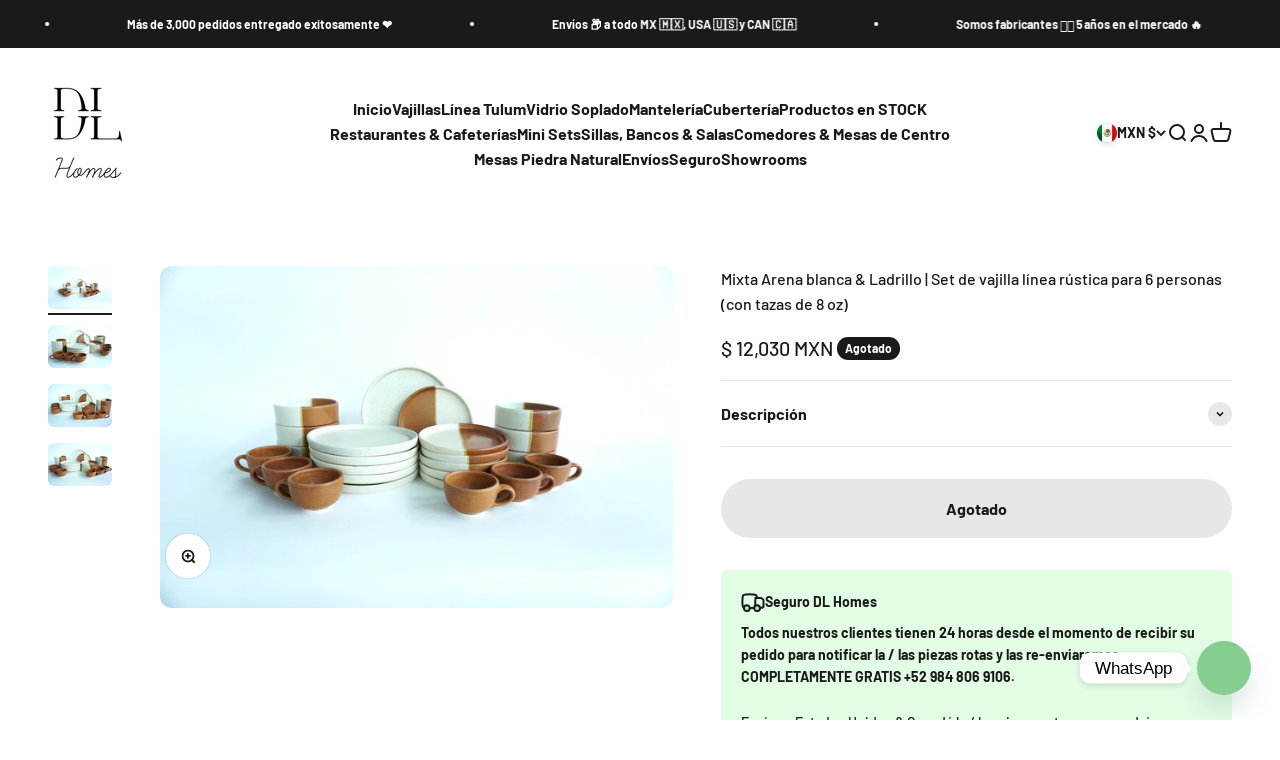

--- FILE ---
content_type: text/html; charset=utf-8
request_url: https://dlhomes.mx/products/mixta-arena-blanca-ladrillo-set-de-vajilla-linea-rustica-para-6-personas-con-tazas-de-8-oz
body_size: 31055
content:
<!doctype html>
<!-- Meta Pixel Code -->
<script>
!function(f,b,e,v,n,t,s)
{if(f.fbq)return;n=f.fbq=function(){n.callMethod?
n.callMethod.apply(n,arguments):n.queue.push(arguments)};
if(!f._fbq)f._fbq=n;n.push=n;n.loaded=!0;n.version='2.0';
n.queue=[];t=b.createElement(e);t.async=!0;
t.src=v;s=b.getElementsByTagName(e)[0];
s.parentNode.insertBefore(t,s)}(window, document,'script',
'https://connect.facebook.net/en_US/fbevents.js');
fbq('init', '458523965557462');
fbq('track', 'PageView');
</script>
<noscript><img height="1" width="1" style="display:none"
src="https://www.facebook.com/tr?id=458523965557462&ev=PageView&noscript=1"
/></noscript>
<!-- End Meta Pixel Code -->
<html class="no-js" lang="es" dir="ltr">
<!-- Meta Pixel Code -->
<script>
!function(f,b,e,v,n,t,s)
{if(f.fbq)return;n=f.fbq=function(){n.callMethod?
n.callMethod.apply(n,arguments):n.queue.push(arguments)};
if(!f._fbq)f._fbq=n;n.push=n;n.loaded=!0;n.version='2.0';
n.queue=[];t=b.createElement(e);t.async=!0;
t.src=v;s=b.getElementsByTagName(e)[0];
s.parentNode.insertBefore(t,s)}(window, document,'script',
'https://connect.facebook.net/en_US/fbevents.js');
fbq('init', '8610120279078072');
fbq('track', 'PageView');
</script>
<noscript><img height="1" width="1" style="display:none"
src="https://www.facebook.com/tr?id=8610120279078072&ev=PageView&noscript=1"
/></noscript>
<!-- End Meta Pixel Code -->
  <head>
    <meta charset="utf-8">
    <meta name="viewport" content="width=device-width, initial-scale=1.0, height=device-height, minimum-scale=1.0, maximum-scale=1.0">
    <meta name="theme-color" content="#ffffff">

    <title>Mixta Arena blanca &amp; Ladrillo | Set de vajilla línea rústica para 6 pe</title><meta name="description" content="Set de vajilla hecho a mano en México de cerámica en alta temperatura horneada a 1500 grados centígrados. Libre de plomo, se puede usar en microondas y lavavajillas. Este set incluye las siguientes piezas a describir: -6 Platos trinche con pared (26 cm de diámetro - pared 2.5 cm de altura) arena blanca -6 Platos postre"><link rel="canonical" href="https://dlhomes.mx/products/mixta-arena-blanca-ladrillo-set-de-vajilla-linea-rustica-para-6-personas-con-tazas-de-8-oz"><link rel="preconnect" href="https://cdn.shopify.com">
    <link rel="preconnect" href="https://fonts.shopifycdn.com" crossorigin>
    <link rel="dns-prefetch" href="https://productreviews.shopifycdn.com"><link rel="modulepreload" href="//dlhomes.mx/cdn/shop/t/6/assets/vendor.min.js?v=68060928108819451641665442974" as="script">
    <link rel="modulepreload" href="//dlhomes.mx/cdn/shop/t/6/assets/theme.js?v=105288943045876328141697922385" as="script">
    <link rel="modulepreload" href="//dlhomes.mx/cdn/shop/t/6/assets/sections.js?v=173957746740827067761697922479" as="script"><link rel="preload" href="//dlhomes.mx/cdn/fonts/barlow/barlow_n7.691d1d11f150e857dcbc1c10ef03d825bc378d81.woff2" as="font" type="font/woff2" crossorigin><link rel="preload" href="//dlhomes.mx/cdn/fonts/barlow/barlow_n5.a193a1990790eba0cc5cca569d23799830e90f07.woff2" as="font" type="font/woff2" crossorigin><meta property="og:type" content="product">
  <meta property="og:title" content="Mixta Arena blanca &amp; Ladrillo | Set de vajilla línea rústica para 6 personas (con tazas de 8 oz)">
  <meta property="product:price:amount" content="12,030">
  <meta property="product:price:currency" content="MXN"><meta property="og:image" content="http://dlhomes.mx/cdn/shop/files/DSC08384.jpg?v=1721686895&width=2048">
  <meta property="og:image:secure_url" content="https://dlhomes.mx/cdn/shop/files/DSC08384.jpg?v=1721686895&width=2048">
  <meta property="og:image:width" content="4000">
  <meta property="og:image:height" content="2667"><meta property="og:description" content="Set de vajilla hecho a mano en México de cerámica en alta temperatura horneada a 1500 grados centígrados. Libre de plomo, se puede usar en microondas y lavavajillas. Este set incluye las siguientes piezas a describir: -6 Platos trinche con pared (26 cm de diámetro - pared 2.5 cm de altura) arena blanca -6 Platos postre"><meta property="og:url" content="https://dlhomes.mx/products/mixta-arena-blanca-ladrillo-set-de-vajilla-linea-rustica-para-6-personas-con-tazas-de-8-oz">
<meta property="og:site_name" content="DL Homes"><meta name="twitter:card" content="summary"><meta name="twitter:title" content="Mixta Arena blanca &amp; Ladrillo | Set de vajilla línea rústica para 6 personas (con tazas de 8 oz)">
  <meta name="twitter:description" content="Set de vajilla hecho a mano en México de cerámica en alta temperatura horneada a 1500 grados centígrados. Libre de plomo, se puede usar en microondas y lavavajillas. Este set incluye las siguientes piezas a describir: -6 Platos trinche con pared (26 cm de diámetro - pared 2.5 cm de altura) arena blanca -6 Platos postre con pared (21 cm de diámetro - pared 2.5 cm de altura) duo arena blanca/ladrillo -6 Bowls con pared (16 cm de diámetro - capacidad 700 ml) duo arena blanca/ladrillo -6 Tazas arte &amp;amp; latte (capacidad 8 oz) ladrillo Total de 24 piezas para 6 personas Nuestros productos son hechos por manos mexicanas bajo procesos artesanales, a menudo exhiben características únicas de los materiales naturales utilizados en su elaboración. Estas particularidades, como variaciones en las vetas, textura, pequeñas fisuras en el esmalte y color,"><meta name="twitter:image" content="https://dlhomes.mx/cdn/shop/files/DSC08384.jpg?crop=center&height=1200&v=1721686895&width=1200">
  <meta name="twitter:image:alt" content="">
  <script type="application/ld+json">
  {
    "@context": "https://schema.org",
    "@type": "Product",
    "productID": 7293142335547,
    "offers": [{
          "@type": "Offer",
          "name": "Mixta Arena blanca \u0026 Ladrillo | Set de vajilla línea rústica para 6 personas (con tazas de 8 oz)",
          "availability":"https://schema.org/OutOfStock",
          "price": 12030.0,
          "priceCurrency": "MXN",
          "priceValidUntil": "2026-01-31","url": "https://dlhomes.mx/products/mixta-arena-blanca-ladrillo-set-de-vajilla-linea-rustica-para-6-personas-con-tazas-de-8-oz?variant=41774634991675"
        }
],"brand": {
      "@type": "Brand",
      "name": "DL Homes"
    },
    "name": "Mixta Arena blanca \u0026 Ladrillo | Set de vajilla línea rústica para 6 personas (con tazas de 8 oz)",
    "description": "Set de vajilla hecho a mano en México de cerámica en alta temperatura horneada a 1500 grados centígrados.\nLibre de plomo, se puede usar en microondas y lavavajillas.\nEste set incluye las siguientes piezas a describir:\n-6 Platos trinche con pared (26 cm de diámetro - pared 2.5 cm de altura) arena blanca\n-6 Platos postre con pared (21 cm de diámetro - pared 2.5 cm de altura) duo arena blanca\/ladrillo\n-6 Bowls con pared (16 cm de diámetro - capacidad 700 ml) \nduo arena blanca\/ladrillo\n-6 Tazas arte \u0026amp; latte (capacidad 8 oz) ladrillo\nTotal de 24 piezas para 6 personas\nNuestros productos son hechos por manos mexicanas bajo procesos artesanales, a menudo exhiben características únicas de los materiales naturales utilizados en su elaboración. Estas particularidades, como variaciones en las vetas, textura, pequeñas fisuras en el esmalte y color, no deben considerarse como defectos ni imperfecciones. Los invitamos a disfrutar de este paisaje cerámico único. Nos esforzamos por seleccionar productos de la más alta calidad, pero es importante tener en cuenta que las características naturales son inevitables y forman parte integral de la apariencia única de cada producto.\nSugerencias de cuidado:\n\n\n\nLavado a mano.\n\nSe puede lavar en lavavajillas en el ciclo de temperatura más baja.\n\nUsar detergentes suaves.\n\nSecar inmediatamente luego de lavar.\n\nSe pueden usar en microondas pero se debe tener cuidado al sacar las piezas del microondas, pueden estar calientes.\n\nNo use cloro, ni productos químicos agresivos.\n",
    "category": "Juegos de vajilla",
    "url": "https://dlhomes.mx/products/mixta-arena-blanca-ladrillo-set-de-vajilla-linea-rustica-para-6-personas-con-tazas-de-8-oz",
    "sku": null,"image": {
      "@type": "ImageObject",
      "url": "https://dlhomes.mx/cdn/shop/files/DSC08384.jpg?v=1721686895&width=1024",
      "image": "https://dlhomes.mx/cdn/shop/files/DSC08384.jpg?v=1721686895&width=1024",
      "name": "",
      "width": "1024",
      "height": "1024"
    }
  }
  </script>



  <script type="application/ld+json">
  {
    "@context": "https://schema.org",
    "@type": "BreadcrumbList",
  "itemListElement": [{
      "@type": "ListItem",
      "position": 1,
      "name": "Inicio",
      "item": "https://dlhomes.mx"
    },{
          "@type": "ListItem",
          "position": 2,
          "name": "Mixta Arena blanca \u0026 Ladrillo | Set de vajilla línea rústica para 6 personas (con tazas de 8 oz)",
          "item": "https://dlhomes.mx/products/mixta-arena-blanca-ladrillo-set-de-vajilla-linea-rustica-para-6-personas-con-tazas-de-8-oz"
        }]
  }
  </script>

<style>/* Typography (heading) */
  @font-face {
  font-family: Barlow;
  font-weight: 700;
  font-style: normal;
  font-display: fallback;
  src: url("//dlhomes.mx/cdn/fonts/barlow/barlow_n7.691d1d11f150e857dcbc1c10ef03d825bc378d81.woff2") format("woff2"),
       url("//dlhomes.mx/cdn/fonts/barlow/barlow_n7.4fdbb1cb7da0e2c2f88492243ffa2b4f91924840.woff") format("woff");
}

@font-face {
  font-family: Barlow;
  font-weight: 700;
  font-style: italic;
  font-display: fallback;
  src: url("//dlhomes.mx/cdn/fonts/barlow/barlow_i7.50e19d6cc2ba5146fa437a5a7443c76d5d730103.woff2") format("woff2"),
       url("//dlhomes.mx/cdn/fonts/barlow/barlow_i7.47e9f98f1b094d912e6fd631cc3fe93d9f40964f.woff") format("woff");
}

/* Typography (body) */
  @font-face {
  font-family: Barlow;
  font-weight: 500;
  font-style: normal;
  font-display: fallback;
  src: url("//dlhomes.mx/cdn/fonts/barlow/barlow_n5.a193a1990790eba0cc5cca569d23799830e90f07.woff2") format("woff2"),
       url("//dlhomes.mx/cdn/fonts/barlow/barlow_n5.ae31c82169b1dc0715609b8cc6a610b917808358.woff") format("woff");
}

@font-face {
  font-family: Barlow;
  font-weight: 500;
  font-style: italic;
  font-display: fallback;
  src: url("//dlhomes.mx/cdn/fonts/barlow/barlow_i5.714d58286997b65cd479af615cfa9bb0a117a573.woff2") format("woff2"),
       url("//dlhomes.mx/cdn/fonts/barlow/barlow_i5.0120f77e6447d3b5df4bbec8ad8c2d029d87fb21.woff") format("woff");
}

@font-face {
  font-family: Barlow;
  font-weight: 700;
  font-style: normal;
  font-display: fallback;
  src: url("//dlhomes.mx/cdn/fonts/barlow/barlow_n7.691d1d11f150e857dcbc1c10ef03d825bc378d81.woff2") format("woff2"),
       url("//dlhomes.mx/cdn/fonts/barlow/barlow_n7.4fdbb1cb7da0e2c2f88492243ffa2b4f91924840.woff") format("woff");
}

@font-face {
  font-family: Barlow;
  font-weight: 700;
  font-style: italic;
  font-display: fallback;
  src: url("//dlhomes.mx/cdn/fonts/barlow/barlow_i7.50e19d6cc2ba5146fa437a5a7443c76d5d730103.woff2") format("woff2"),
       url("//dlhomes.mx/cdn/fonts/barlow/barlow_i7.47e9f98f1b094d912e6fd631cc3fe93d9f40964f.woff") format("woff");
}

:root {
    /**
     * ---------------------------------------------------------------------
     * SPACING VARIABLES
     *
     * We are using a spacing inspired from frameworks like Tailwind CSS.
     * ---------------------------------------------------------------------
     */
    --spacing-0-5: 0.125rem; /* 2px */
    --spacing-1: 0.25rem; /* 4px */
    --spacing-1-5: 0.375rem; /* 6px */
    --spacing-2: 0.5rem; /* 8px */
    --spacing-2-5: 0.625rem; /* 10px */
    --spacing-3: 0.75rem; /* 12px */
    --spacing-3-5: 0.875rem; /* 14px */
    --spacing-4: 1rem; /* 16px */
    --spacing-4-5: 1.125rem; /* 18px */
    --spacing-5: 1.25rem; /* 20px */
    --spacing-5-5: 1.375rem; /* 22px */
    --spacing-6: 1.5rem; /* 24px */
    --spacing-6-5: 1.625rem; /* 26px */
    --spacing-7: 1.75rem; /* 28px */
    --spacing-7-5: 1.875rem; /* 30px */
    --spacing-8: 2rem; /* 32px */
    --spacing-8-5: 2.125rem; /* 34px */
    --spacing-9: 2.25rem; /* 36px */
    --spacing-9-5: 2.375rem; /* 38px */
    --spacing-10: 2.5rem; /* 40px */
    --spacing-11: 2.75rem; /* 44px */
    --spacing-12: 3rem; /* 48px */
    --spacing-14: 3.5rem; /* 56px */
    --spacing-16: 4rem; /* 64px */
    --spacing-18: 4.5rem; /* 72px */
    --spacing-20: 5rem; /* 80px */
    --spacing-24: 6rem; /* 96px */
    --spacing-28: 7rem; /* 112px */
    --spacing-32: 8rem; /* 128px */
    --spacing-36: 9rem; /* 144px */
    --spacing-40: 10rem; /* 160px */
    --spacing-44: 11rem; /* 176px */
    --spacing-48: 12rem; /* 192px */
    --spacing-52: 13rem; /* 208px */
    --spacing-56: 14rem; /* 224px */
    --spacing-60: 15rem; /* 240px */
    --spacing-64: 16rem; /* 256px */
    --spacing-72: 18rem; /* 288px */
    --spacing-80: 20rem; /* 320px */
    --spacing-96: 24rem; /* 384px */

    /* Container */
    --container-max-width: 1600px;
    --container-narrow-max-width: 1350px;
    --container-gutter: var(--spacing-5);
    --section-outer-spacing-block: var(--spacing-12);
    --section-inner-max-spacing-block: var(--spacing-10);
    --section-inner-spacing-inline: var(--container-gutter);
    --section-stack-spacing-block: var(--spacing-8);

    /* Grid gutter */
    --grid-gutter: var(--spacing-5);

    /* Product list settings */
    --product-list-row-gap: var(--spacing-8);
    --product-list-column-gap: var(--grid-gutter);

    /* Form settings */
    --input-gap: var(--spacing-2);
    --input-height: 2.625rem;
    --input-padding-inline: var(--spacing-4);

    /* Other sizes */
    --sticky-area-height: calc(var(--sticky-announcement-bar-enabled, 0) * var(--announcement-bar-height, 0px) + var(--sticky-header-enabled, 0) * var(--header-height, 0px));

    /* RTL support */
    --transform-logical-flip: 1;
    --transform-origin-start: left;
    --transform-origin-end: right;

    /**
     * ---------------------------------------------------------------------
     * TYPOGRAPHY
     * ---------------------------------------------------------------------
     */

    /* Font properties */
    --heading-font-family: Barlow, sans-serif;
    --heading-font-weight: 700;
    --heading-font-style: normal;
    --heading-text-transform: normal;
    --heading-letter-spacing: -0.02em;
    --text-font-family: Barlow, sans-serif;
    --text-font-weight: 500;
    --text-font-style: normal;
    --text-letter-spacing: 0.0em;

    /* Font sizes */
    --text-h0: 3rem;
    --text-h1: 2.5rem;
    --text-h2: 2rem;
    --text-h3: 1.5rem;
    --text-h4: 1.375rem;
    --text-h5: 1.125rem;
    --text-h6: 1rem;
    --text-xs: 0.6875rem;
    --text-sm: 0.75rem;
    --text-base: 0.875rem;
    --text-lg: 1.125rem;

    /**
     * ---------------------------------------------------------------------
     * COLORS
     * ---------------------------------------------------------------------
     */

    /* Color settings */--accent: 26 26 26;
    --text-primary: 26 26 26;
    --background-primary: 255 255 255;
    --dialog-background: 255 255 255;
    --border-color: var(--text-color, var(--text-primary)) / 0.12;

    /* Button colors */
    --button-background-primary: 26 26 26;
    --button-text-primary: 255 255 255;
    --button-background-secondary: 240 196 23;
    --button-text-secondary: 26 26 26;

    /* Status colors */
    --success-background: 224 244 232;
    --success-text: 0 163 65;
    --warning-background: 255 246 233;
    --warning-text: 255 183 74;
    --error-background: 254 231 231;
    --error-text: 248 58 58;

    /* Product colors */
    --on-sale-text: 210 28 49;
    --on-sale-badge-background: 210 28 49;
    --on-sale-badge-text: 255 255 255;
    --sold-out-badge-background: 26 26 26;
    --sold-out-badge-text: 255 255 255;
    --primary-badge-background: 128 60 238;
    --primary-badge-text: 255 255 255;
    --star-color: 255 183 74;
    --product-card-background: 255 255 255;
    --product-card-text: 26 26 26;

    /* Header colors */
    --header-background: 255 255 255;
    --header-text: 26 26 26;

    /* Footer colors */
    --footer-background: 255 255 255;
    --footer-text: 26 26 26;

    /* Rounded variables (used for border radius) */
    --rounded-xs: 0.25rem;
    --rounded-sm: 0.375rem;
    --rounded: 0.75rem;
    --rounded-lg: 1.5rem;
    --rounded-full: 9999px;

    --rounded-button: 3.75rem;
    --rounded-input: 0.5rem;

    /* Box shadow */
    --shadow-sm: 0 2px 8px rgb(var(--text-primary) / 0.1);
    --shadow: 0 5px 15px rgb(var(--text-primary) / 0.1);
    --shadow-md: 0 5px 30px rgb(var(--text-primary) / 0.1);
    --shadow-block: 0px 18px 50px rgb(var(--text-primary) / 0.1);

    /**
     * ---------------------------------------------------------------------
     * OTHER
     * ---------------------------------------------------------------------
     */

    --cursor-close-svg-url: url(//dlhomes.mx/cdn/shop/t/6/assets/cursor-close.svg?v=147174565022153725511665442997);
    --cursor-zoom-in-svg-url: url(//dlhomes.mx/cdn/shop/t/6/assets/cursor-zoom-in.svg?v=154953035094101115921665442998);
    --cursor-zoom-out-svg-url: url(//dlhomes.mx/cdn/shop/t/6/assets/cursor-zoom-out.svg?v=16155520337305705181665442998);
    --checkmark-svg-url: url(//dlhomes.mx/cdn/shop/t/6/assets/checkmark.svg?v=77552481021870063511722889891);
  }

  [dir="rtl"]:root {
    /* RTL support */
    --transform-logical-flip: -1;
    --transform-origin-start: right;
    --transform-origin-end: left;
  }

  @media screen and (min-width: 700px) {
    :root {
      /* Typography (font size) */
      --text-h0: 4rem;
      --text-h1: 3rem;
      --text-h2: 2.5rem;
      --text-h3: 2rem;
      --text-h4: 1.625rem;
      --text-h5: 1.25rem;
      --text-h6: 1.125rem;

      --text-xs: 0.75rem;
      --text-sm: 0.875rem;
      --text-base: 1.0rem;
      --text-lg: 1.25rem;

      /* Spacing */
      --container-gutter: 2rem;
      --section-outer-spacing-block: var(--spacing-16);
      --section-inner-max-spacing-block: var(--spacing-12);
      --section-inner-spacing-inline: var(--spacing-12);
      --section-stack-spacing-block: var(--spacing-12);

      /* Grid gutter */
      --grid-gutter: var(--spacing-6);

      /* Product list settings */
      --product-list-row-gap: var(--spacing-12);

      /* Form settings */
      --input-gap: 1rem;
      --input-height: 3.125rem;
      --input-padding-inline: var(--spacing-5);
    }
  }

  @media screen and (min-width: 1000px) {
    :root {
      /* Spacing settings */
      --container-gutter: var(--spacing-12);
      --section-outer-spacing-block: var(--spacing-18);
      --section-inner-max-spacing-block: var(--spacing-16);
      --section-inner-spacing-inline: var(--spacing-16);
      --section-stack-spacing-block: var(--spacing-12);
    }
  }

  @media screen and (min-width: 1150px) {
    :root {
      /* Spacing settings */
      --container-gutter: var(--spacing-12);
      --section-outer-spacing-block: var(--spacing-20);
      --section-inner-max-spacing-block: var(--spacing-16);
      --section-inner-spacing-inline: var(--spacing-16);
      --section-stack-spacing-block: var(--spacing-12);
    }
  }

  @media screen and (min-width: 1400px) {
    :root {
      /* Typography (font size) */
      --text-h0: 5rem;
      --text-h1: 3.75rem;
      --text-h2: 3rem;
      --text-h3: 2.25rem;
      --text-h4: 2rem;
      --text-h5: 1.5rem;
      --text-h6: 1.25rem;

      --section-outer-spacing-block: var(--spacing-24);
      --section-inner-max-spacing-block: var(--spacing-18);
      --section-inner-spacing-inline: var(--spacing-18);
    }
  }

  @media screen and (min-width: 1600px) {
    :root {
      --section-outer-spacing-block: var(--spacing-24);
      --section-inner-max-spacing-block: var(--spacing-20);
      --section-inner-spacing-inline: var(--spacing-20);
    }
  }

  /**
   * ---------------------------------------------------------------------
   * LIQUID DEPENDANT CSS
   *
   * Our main CSS is Liquid free, but some very specific features depend on
   * theme settings, so we have them here
   * ---------------------------------------------------------------------
   */@media screen and (pointer: fine) {
        .button:not([disabled]):hover, .btn:not([disabled]):hover, .shopify-payment-button__button--unbranded:not([disabled]):hover {
          --button-background-opacity: 0.85;
        }

        .button--subdued:not([disabled]):hover {
          --button-background: var(--text-color) / .05 !important;
        }
      }</style><script>
  document.documentElement.classList.replace('no-js', 'js');

  // This allows to expose several variables to the global scope, to be used in scripts
  window.themeVariables = {
    settings: {
      showPageTransition: true,
      headingApparition: "split_fade",
      pageType: "product",
      moneyFormat: "$ {{amount_no_decimals}}",
      moneyWithCurrencyFormat: "$ {{amount_no_decimals}} MXN",
      currencyCodeEnabled: true,
      cartType: "popover",
      showDiscount: true,
      discountMode: "percentage"
    },

    strings: {
      accessibilityClose: "Cerrar",
      accessibilityNext: "Siguiente",
      accessibilityPrevious: "Anterior",
      addToCartButton: "Añadir a la cesta",
      soldOutButton: "Agotado",
      preOrderButton: "Pedido previo",
      unavailableButton: "No disponible",
      closeGallery: "Cerrar galería",
      zoomGallery: "Zoom",
      errorGallery: "No se puede cargar la imagen",
      soldOutBadge: "Agotado",
      discountBadge: "Ahorra @@",
      sku: "SKU:",
      searchNoResults: "No se encontraron resultados.",
      addOrderNote: "Añadir nota al pedido",
      editOrderNote: "Editar nota del pedido",
      shippingEstimatorNoResults: "No hacemos envíos a tu dirección.",
      shippingEstimatorOneResult: "Hay una tarifa de gastos de envío para tu dirección:",
      shippingEstimatorMultipleResults: "Hay varias tarifas de gastos de envío para tu dirección:",
      shippingEstimatorError: "Se produjo un error al recuperar las tarifas de gastos de envío:"
    },

    breakpoints: {
      'sm': 'screen and (min-width: 700px)',
      'md': 'screen and (min-width: 1000px)',
      'lg': 'screen and (min-width: 1150px)',
      'xl': 'screen and (min-width: 1400px)',

      'sm-max': 'screen and (max-width: 699px)',
      'md-max': 'screen and (max-width: 999px)',
      'lg-max': 'screen and (max-width: 1149px)',
      'xl-max': 'screen and (max-width: 1399px)'
    }
  };window.addEventListener('DOMContentLoaded', () => {
      const isReloaded = (window.performance.navigation && window.performance.navigation.type === 1) || window.performance.getEntriesByType('navigation').map((nav) => nav.type).includes('reload');

      if ('animate' in document.documentElement && window.matchMedia('(prefers-reduced-motion: no-preference)').matches && document.referrer.includes(location.host) && !isReloaded) {
        document.body.animate({opacity: [0, 1]}, {duration: 115, fill: 'forwards'});
      }
    });

    window.addEventListener('pageshow', (event) => {
      document.body.classList.remove('page-transition');

      if (event.persisted) {
        document.body.animate({opacity: [0, 1]}, {duration: 0, fill: 'forwards'});
      }
    });// For detecting native share
  document.documentElement.classList.add(`native-share--${navigator.share ? 'enabled' : 'disabled'}`);// We save the product ID in local storage to be eventually used for recently viewed section
    try {
      const recentlyViewedProducts = new Set(JSON.parse(localStorage.getItem('theme:recently-viewed-products') || '[]'));

      recentlyViewedProducts.delete(7293142335547); // Delete first to re-move the product to the start
      recentlyViewedProducts.add(7293142335547);

      localStorage.setItem('theme:recently-viewed-products', JSON.stringify(Array.from(recentlyViewedProducts.values())));
    } catch (e) {
      // Safari in private mode does not allow setting item, we silently fail
    }</script><script type="module" src="//dlhomes.mx/cdn/shop/t/6/assets/vendor.min.js?v=68060928108819451641665442974"></script>
    <script type="module" src="//dlhomes.mx/cdn/shop/t/6/assets/theme.js?v=105288943045876328141697922385"></script>
    <script type="module" src="//dlhomes.mx/cdn/shop/t/6/assets/sections.js?v=173957746740827067761697922479"></script>

    <script>window.performance && window.performance.mark && window.performance.mark('shopify.content_for_header.start');</script><meta name="facebook-domain-verification" content="ayti1jm1i3tkemytte4gvekzqltgme">
<meta name="facebook-domain-verification" content="1gv4lc0v3hy48mhzgpvmbgo0bcn37c">
<meta name="google-site-verification" content="ZPubU0OYFItN5-WMLHVziWgJuaMGvuLOfhxMlAoEEZc">
<meta id="shopify-digital-wallet" name="shopify-digital-wallet" content="/37065031739/digital_wallets/dialog">
<link rel="alternate" type="application/json+oembed" href="https://dlhomes.mx/products/mixta-arena-blanca-ladrillo-set-de-vajilla-linea-rustica-para-6-personas-con-tazas-de-8-oz.oembed">
<script async="async" src="/checkouts/internal/preloads.js?locale=es-MX"></script>
<script id="shopify-features" type="application/json">{"accessToken":"1def06d3a7a0719f136032b6d3606495","betas":["rich-media-storefront-analytics"],"domain":"dlhomes.mx","predictiveSearch":true,"shopId":37065031739,"locale":"es"}</script>
<script>var Shopify = Shopify || {};
Shopify.shop = "dl-homes.myshopify.com";
Shopify.locale = "es";
Shopify.currency = {"active":"MXN","rate":"1.0"};
Shopify.country = "MX";
Shopify.theme = {"name":"Impact","id":126426579003,"schema_name":"Impact","schema_version":"1.1.0","theme_store_id":1190,"role":"main"};
Shopify.theme.handle = "null";
Shopify.theme.style = {"id":null,"handle":null};
Shopify.cdnHost = "dlhomes.mx/cdn";
Shopify.routes = Shopify.routes || {};
Shopify.routes.root = "/";</script>
<script type="module">!function(o){(o.Shopify=o.Shopify||{}).modules=!0}(window);</script>
<script>!function(o){function n(){var o=[];function n(){o.push(Array.prototype.slice.apply(arguments))}return n.q=o,n}var t=o.Shopify=o.Shopify||{};t.loadFeatures=n(),t.autoloadFeatures=n()}(window);</script>
<script id="shop-js-analytics" type="application/json">{"pageType":"product"}</script>
<script defer="defer" async type="module" src="//dlhomes.mx/cdn/shopifycloud/shop-js/modules/v2/client.init-shop-cart-sync_-aut3ZVe.es.esm.js"></script>
<script defer="defer" async type="module" src="//dlhomes.mx/cdn/shopifycloud/shop-js/modules/v2/chunk.common_jR-HGkUL.esm.js"></script>
<script type="module">
  await import("//dlhomes.mx/cdn/shopifycloud/shop-js/modules/v2/client.init-shop-cart-sync_-aut3ZVe.es.esm.js");
await import("//dlhomes.mx/cdn/shopifycloud/shop-js/modules/v2/chunk.common_jR-HGkUL.esm.js");

  window.Shopify.SignInWithShop?.initShopCartSync?.({"fedCMEnabled":true,"windoidEnabled":true});

</script>
<script>(function() {
  var isLoaded = false;
  function asyncLoad() {
    if (isLoaded) return;
    isLoaded = true;
    var urls = ["https:\/\/sdks.automizely.com\/conversions\/v1\/conversions.js?app_connection_id=f4e936365c4b49c09c9736637917f8bf\u0026mapped_org_id=1a9a25d5ab1fb359732a61f0c92e839e_v1\u0026shop=dl-homes.myshopify.com","https:\/\/chimpstatic.com\/mcjs-connected\/js\/users\/18d8cbca358218f9ace1c24a2\/7947e4843b486900e9f42c52c.js?shop=dl-homes.myshopify.com","https:\/\/cdn.popt.in\/pixel.js?id=c6a116288e2a8\u0026shop=dl-homes.myshopify.com","https:\/\/cdn.chaty.app\/pixel.js?id=0rkthnxhrw\u0026shop=dl-homes.myshopify.com","https:\/\/cdn.nfcube.com\/6a1cb6c56badfbfbb9eb9fdaa7688f34.js?shop=dl-homes.myshopify.com","https:\/\/a.mailmunch.co\/widgets\/site-1029892-c661da1381888f74f284c6c7dbce25b77b981cbd.js?shop=dl-homes.myshopify.com","https:\/\/sales-pop.carecart.io\/lib\/salesnotifier.js?shop=dl-homes.myshopify.com"];
    for (var i = 0; i < urls.length; i++) {
      var s = document.createElement('script');
      s.type = 'text/javascript';
      s.async = true;
      s.src = urls[i];
      var x = document.getElementsByTagName('script')[0];
      x.parentNode.insertBefore(s, x);
    }
  };
  if(window.attachEvent) {
    window.attachEvent('onload', asyncLoad);
  } else {
    window.addEventListener('load', asyncLoad, false);
  }
})();</script>
<script id="__st">var __st={"a":37065031739,"offset":-21600,"reqid":"9676e0a8-d6c5-468d-9d5f-2c0d1efa20e8-1768992143","pageurl":"dlhomes.mx\/products\/mixta-arena-blanca-ladrillo-set-de-vajilla-linea-rustica-para-6-personas-con-tazas-de-8-oz","u":"85f190ffe795","p":"product","rtyp":"product","rid":7293142335547};</script>
<script>window.ShopifyPaypalV4VisibilityTracking = true;</script>
<script id="captcha-bootstrap">!function(){'use strict';const t='contact',e='account',n='new_comment',o=[[t,t],['blogs',n],['comments',n],[t,'customer']],c=[[e,'customer_login'],[e,'guest_login'],[e,'recover_customer_password'],[e,'create_customer']],r=t=>t.map((([t,e])=>`form[action*='/${t}']:not([data-nocaptcha='true']) input[name='form_type'][value='${e}']`)).join(','),a=t=>()=>t?[...document.querySelectorAll(t)].map((t=>t.form)):[];function s(){const t=[...o],e=r(t);return a(e)}const i='password',u='form_key',d=['recaptcha-v3-token','g-recaptcha-response','h-captcha-response',i],f=()=>{try{return window.sessionStorage}catch{return}},m='__shopify_v',_=t=>t.elements[u];function p(t,e,n=!1){try{const o=window.sessionStorage,c=JSON.parse(o.getItem(e)),{data:r}=function(t){const{data:e,action:n}=t;return t[m]||n?{data:e,action:n}:{data:t,action:n}}(c);for(const[e,n]of Object.entries(r))t.elements[e]&&(t.elements[e].value=n);n&&o.removeItem(e)}catch(o){console.error('form repopulation failed',{error:o})}}const l='form_type',E='cptcha';function T(t){t.dataset[E]=!0}const w=window,h=w.document,L='Shopify',v='ce_forms',y='captcha';let A=!1;((t,e)=>{const n=(g='f06e6c50-85a8-45c8-87d0-21a2b65856fe',I='https://cdn.shopify.com/shopifycloud/storefront-forms-hcaptcha/ce_storefront_forms_captcha_hcaptcha.v1.5.2.iife.js',D={infoText:'Protegido por hCaptcha',privacyText:'Privacidad',termsText:'Términos'},(t,e,n)=>{const o=w[L][v],c=o.bindForm;if(c)return c(t,g,e,D).then(n);var r;o.q.push([[t,g,e,D],n]),r=I,A||(h.body.append(Object.assign(h.createElement('script'),{id:'captcha-provider',async:!0,src:r})),A=!0)});var g,I,D;w[L]=w[L]||{},w[L][v]=w[L][v]||{},w[L][v].q=[],w[L][y]=w[L][y]||{},w[L][y].protect=function(t,e){n(t,void 0,e),T(t)},Object.freeze(w[L][y]),function(t,e,n,w,h,L){const[v,y,A,g]=function(t,e,n){const i=e?o:[],u=t?c:[],d=[...i,...u],f=r(d),m=r(i),_=r(d.filter((([t,e])=>n.includes(e))));return[a(f),a(m),a(_),s()]}(w,h,L),I=t=>{const e=t.target;return e instanceof HTMLFormElement?e:e&&e.form},D=t=>v().includes(t);t.addEventListener('submit',(t=>{const e=I(t);if(!e)return;const n=D(e)&&!e.dataset.hcaptchaBound&&!e.dataset.recaptchaBound,o=_(e),c=g().includes(e)&&(!o||!o.value);(n||c)&&t.preventDefault(),c&&!n&&(function(t){try{if(!f())return;!function(t){const e=f();if(!e)return;const n=_(t);if(!n)return;const o=n.value;o&&e.removeItem(o)}(t);const e=Array.from(Array(32),(()=>Math.random().toString(36)[2])).join('');!function(t,e){_(t)||t.append(Object.assign(document.createElement('input'),{type:'hidden',name:u})),t.elements[u].value=e}(t,e),function(t,e){const n=f();if(!n)return;const o=[...t.querySelectorAll(`input[type='${i}']`)].map((({name:t})=>t)),c=[...d,...o],r={};for(const[a,s]of new FormData(t).entries())c.includes(a)||(r[a]=s);n.setItem(e,JSON.stringify({[m]:1,action:t.action,data:r}))}(t,e)}catch(e){console.error('failed to persist form',e)}}(e),e.submit())}));const S=(t,e)=>{t&&!t.dataset[E]&&(n(t,e.some((e=>e===t))),T(t))};for(const o of['focusin','change'])t.addEventListener(o,(t=>{const e=I(t);D(e)&&S(e,y())}));const B=e.get('form_key'),M=e.get(l),P=B&&M;t.addEventListener('DOMContentLoaded',(()=>{const t=y();if(P)for(const e of t)e.elements[l].value===M&&p(e,B);[...new Set([...A(),...v().filter((t=>'true'===t.dataset.shopifyCaptcha))])].forEach((e=>S(e,t)))}))}(h,new URLSearchParams(w.location.search),n,t,e,['guest_login'])})(!0,!0)}();</script>
<script integrity="sha256-4kQ18oKyAcykRKYeNunJcIwy7WH5gtpwJnB7kiuLZ1E=" data-source-attribution="shopify.loadfeatures" defer="defer" src="//dlhomes.mx/cdn/shopifycloud/storefront/assets/storefront/load_feature-a0a9edcb.js" crossorigin="anonymous"></script>
<script data-source-attribution="shopify.dynamic_checkout.dynamic.init">var Shopify=Shopify||{};Shopify.PaymentButton=Shopify.PaymentButton||{isStorefrontPortableWallets:!0,init:function(){window.Shopify.PaymentButton.init=function(){};var t=document.createElement("script");t.src="https://dlhomes.mx/cdn/shopifycloud/portable-wallets/latest/portable-wallets.es.js",t.type="module",document.head.appendChild(t)}};
</script>
<script data-source-attribution="shopify.dynamic_checkout.buyer_consent">
  function portableWalletsHideBuyerConsent(e){var t=document.getElementById("shopify-buyer-consent"),n=document.getElementById("shopify-subscription-policy-button");t&&n&&(t.classList.add("hidden"),t.setAttribute("aria-hidden","true"),n.removeEventListener("click",e))}function portableWalletsShowBuyerConsent(e){var t=document.getElementById("shopify-buyer-consent"),n=document.getElementById("shopify-subscription-policy-button");t&&n&&(t.classList.remove("hidden"),t.removeAttribute("aria-hidden"),n.addEventListener("click",e))}window.Shopify?.PaymentButton&&(window.Shopify.PaymentButton.hideBuyerConsent=portableWalletsHideBuyerConsent,window.Shopify.PaymentButton.showBuyerConsent=portableWalletsShowBuyerConsent);
</script>
<script>
  function portableWalletsCleanup(e){e&&e.src&&console.error("Failed to load portable wallets script "+e.src);var t=document.querySelectorAll("shopify-accelerated-checkout .shopify-payment-button__skeleton, shopify-accelerated-checkout-cart .wallet-cart-button__skeleton"),e=document.getElementById("shopify-buyer-consent");for(let e=0;e<t.length;e++)t[e].remove();e&&e.remove()}function portableWalletsNotLoadedAsModule(e){e instanceof ErrorEvent&&"string"==typeof e.message&&e.message.includes("import.meta")&&"string"==typeof e.filename&&e.filename.includes("portable-wallets")&&(window.removeEventListener("error",portableWalletsNotLoadedAsModule),window.Shopify.PaymentButton.failedToLoad=e,"loading"===document.readyState?document.addEventListener("DOMContentLoaded",window.Shopify.PaymentButton.init):window.Shopify.PaymentButton.init())}window.addEventListener("error",portableWalletsNotLoadedAsModule);
</script>

<script type="module" src="https://dlhomes.mx/cdn/shopifycloud/portable-wallets/latest/portable-wallets.es.js" onError="portableWalletsCleanup(this)" crossorigin="anonymous"></script>
<script nomodule>
  document.addEventListener("DOMContentLoaded", portableWalletsCleanup);
</script>

<link id="shopify-accelerated-checkout-styles" rel="stylesheet" media="screen" href="https://dlhomes.mx/cdn/shopifycloud/portable-wallets/latest/accelerated-checkout-backwards-compat.css" crossorigin="anonymous">
<style id="shopify-accelerated-checkout-cart">
        #shopify-buyer-consent {
  margin-top: 1em;
  display: inline-block;
  width: 100%;
}

#shopify-buyer-consent.hidden {
  display: none;
}

#shopify-subscription-policy-button {
  background: none;
  border: none;
  padding: 0;
  text-decoration: underline;
  font-size: inherit;
  cursor: pointer;
}

#shopify-subscription-policy-button::before {
  box-shadow: none;
}

      </style>

<script>window.performance && window.performance.mark && window.performance.mark('shopify.content_for_header.end');</script>
<link href="//dlhomes.mx/cdn/shop/t/6/assets/theme.css?v=35278760632933500471665509195" rel="stylesheet" type="text/css" media="all" /><script src="https://cdn.shopify.com/extensions/019b3677-4e1e-7c87-8e52-0bebd9b70d46/shopify-cli-27/assets/reputon-facebook-carousel-widget.js" type="text/javascript" defer="defer"></script>
<script src="https://cdn.shopify.com/extensions/019b0ca3-aa13-7aa2-a0b4-6cb667a1f6f7/essential-countdown-timer-55/assets/countdown_timer_essential_apps.min.js" type="text/javascript" defer="defer"></script>
<link href="https://monorail-edge.shopifysvc.com" rel="dns-prefetch">
<script>(function(){if ("sendBeacon" in navigator && "performance" in window) {try {var session_token_from_headers = performance.getEntriesByType('navigation')[0].serverTiming.find(x => x.name == '_s').description;} catch {var session_token_from_headers = undefined;}var session_cookie_matches = document.cookie.match(/_shopify_s=([^;]*)/);var session_token_from_cookie = session_cookie_matches && session_cookie_matches.length === 2 ? session_cookie_matches[1] : "";var session_token = session_token_from_headers || session_token_from_cookie || "";function handle_abandonment_event(e) {var entries = performance.getEntries().filter(function(entry) {return /monorail-edge.shopifysvc.com/.test(entry.name);});if (!window.abandonment_tracked && entries.length === 0) {window.abandonment_tracked = true;var currentMs = Date.now();var navigation_start = performance.timing.navigationStart;var payload = {shop_id: 37065031739,url: window.location.href,navigation_start,duration: currentMs - navigation_start,session_token,page_type: "product"};window.navigator.sendBeacon("https://monorail-edge.shopifysvc.com/v1/produce", JSON.stringify({schema_id: "online_store_buyer_site_abandonment/1.1",payload: payload,metadata: {event_created_at_ms: currentMs,event_sent_at_ms: currentMs}}));}}window.addEventListener('pagehide', handle_abandonment_event);}}());</script>
<script id="web-pixels-manager-setup">(function e(e,d,r,n,o){if(void 0===o&&(o={}),!Boolean(null===(a=null===(i=window.Shopify)||void 0===i?void 0:i.analytics)||void 0===a?void 0:a.replayQueue)){var i,a;window.Shopify=window.Shopify||{};var t=window.Shopify;t.analytics=t.analytics||{};var s=t.analytics;s.replayQueue=[],s.publish=function(e,d,r){return s.replayQueue.push([e,d,r]),!0};try{self.performance.mark("wpm:start")}catch(e){}var l=function(){var e={modern:/Edge?\/(1{2}[4-9]|1[2-9]\d|[2-9]\d{2}|\d{4,})\.\d+(\.\d+|)|Firefox\/(1{2}[4-9]|1[2-9]\d|[2-9]\d{2}|\d{4,})\.\d+(\.\d+|)|Chrom(ium|e)\/(9{2}|\d{3,})\.\d+(\.\d+|)|(Maci|X1{2}).+ Version\/(15\.\d+|(1[6-9]|[2-9]\d|\d{3,})\.\d+)([,.]\d+|)( \(\w+\)|)( Mobile\/\w+|) Safari\/|Chrome.+OPR\/(9{2}|\d{3,})\.\d+\.\d+|(CPU[ +]OS|iPhone[ +]OS|CPU[ +]iPhone|CPU IPhone OS|CPU iPad OS)[ +]+(15[._]\d+|(1[6-9]|[2-9]\d|\d{3,})[._]\d+)([._]\d+|)|Android:?[ /-](13[3-9]|1[4-9]\d|[2-9]\d{2}|\d{4,})(\.\d+|)(\.\d+|)|Android.+Firefox\/(13[5-9]|1[4-9]\d|[2-9]\d{2}|\d{4,})\.\d+(\.\d+|)|Android.+Chrom(ium|e)\/(13[3-9]|1[4-9]\d|[2-9]\d{2}|\d{4,})\.\d+(\.\d+|)|SamsungBrowser\/([2-9]\d|\d{3,})\.\d+/,legacy:/Edge?\/(1[6-9]|[2-9]\d|\d{3,})\.\d+(\.\d+|)|Firefox\/(5[4-9]|[6-9]\d|\d{3,})\.\d+(\.\d+|)|Chrom(ium|e)\/(5[1-9]|[6-9]\d|\d{3,})\.\d+(\.\d+|)([\d.]+$|.*Safari\/(?![\d.]+ Edge\/[\d.]+$))|(Maci|X1{2}).+ Version\/(10\.\d+|(1[1-9]|[2-9]\d|\d{3,})\.\d+)([,.]\d+|)( \(\w+\)|)( Mobile\/\w+|) Safari\/|Chrome.+OPR\/(3[89]|[4-9]\d|\d{3,})\.\d+\.\d+|(CPU[ +]OS|iPhone[ +]OS|CPU[ +]iPhone|CPU IPhone OS|CPU iPad OS)[ +]+(10[._]\d+|(1[1-9]|[2-9]\d|\d{3,})[._]\d+)([._]\d+|)|Android:?[ /-](13[3-9]|1[4-9]\d|[2-9]\d{2}|\d{4,})(\.\d+|)(\.\d+|)|Mobile Safari.+OPR\/([89]\d|\d{3,})\.\d+\.\d+|Android.+Firefox\/(13[5-9]|1[4-9]\d|[2-9]\d{2}|\d{4,})\.\d+(\.\d+|)|Android.+Chrom(ium|e)\/(13[3-9]|1[4-9]\d|[2-9]\d{2}|\d{4,})\.\d+(\.\d+|)|Android.+(UC? ?Browser|UCWEB|U3)[ /]?(15\.([5-9]|\d{2,})|(1[6-9]|[2-9]\d|\d{3,})\.\d+)\.\d+|SamsungBrowser\/(5\.\d+|([6-9]|\d{2,})\.\d+)|Android.+MQ{2}Browser\/(14(\.(9|\d{2,})|)|(1[5-9]|[2-9]\d|\d{3,})(\.\d+|))(\.\d+|)|K[Aa][Ii]OS\/(3\.\d+|([4-9]|\d{2,})\.\d+)(\.\d+|)/},d=e.modern,r=e.legacy,n=navigator.userAgent;return n.match(d)?"modern":n.match(r)?"legacy":"unknown"}(),u="modern"===l?"modern":"legacy",c=(null!=n?n:{modern:"",legacy:""})[u],f=function(e){return[e.baseUrl,"/wpm","/b",e.hashVersion,"modern"===e.buildTarget?"m":"l",".js"].join("")}({baseUrl:d,hashVersion:r,buildTarget:u}),m=function(e){var d=e.version,r=e.bundleTarget,n=e.surface,o=e.pageUrl,i=e.monorailEndpoint;return{emit:function(e){var a=e.status,t=e.errorMsg,s=(new Date).getTime(),l=JSON.stringify({metadata:{event_sent_at_ms:s},events:[{schema_id:"web_pixels_manager_load/3.1",payload:{version:d,bundle_target:r,page_url:o,status:a,surface:n,error_msg:t},metadata:{event_created_at_ms:s}}]});if(!i)return console&&console.warn&&console.warn("[Web Pixels Manager] No Monorail endpoint provided, skipping logging."),!1;try{return self.navigator.sendBeacon.bind(self.navigator)(i,l)}catch(e){}var u=new XMLHttpRequest;try{return u.open("POST",i,!0),u.setRequestHeader("Content-Type","text/plain"),u.send(l),!0}catch(e){return console&&console.warn&&console.warn("[Web Pixels Manager] Got an unhandled error while logging to Monorail."),!1}}}}({version:r,bundleTarget:l,surface:e.surface,pageUrl:self.location.href,monorailEndpoint:e.monorailEndpoint});try{o.browserTarget=l,function(e){var d=e.src,r=e.async,n=void 0===r||r,o=e.onload,i=e.onerror,a=e.sri,t=e.scriptDataAttributes,s=void 0===t?{}:t,l=document.createElement("script"),u=document.querySelector("head"),c=document.querySelector("body");if(l.async=n,l.src=d,a&&(l.integrity=a,l.crossOrigin="anonymous"),s)for(var f in s)if(Object.prototype.hasOwnProperty.call(s,f))try{l.dataset[f]=s[f]}catch(e){}if(o&&l.addEventListener("load",o),i&&l.addEventListener("error",i),u)u.appendChild(l);else{if(!c)throw new Error("Did not find a head or body element to append the script");c.appendChild(l)}}({src:f,async:!0,onload:function(){if(!function(){var e,d;return Boolean(null===(d=null===(e=window.Shopify)||void 0===e?void 0:e.analytics)||void 0===d?void 0:d.initialized)}()){var d=window.webPixelsManager.init(e)||void 0;if(d){var r=window.Shopify.analytics;r.replayQueue.forEach((function(e){var r=e[0],n=e[1],o=e[2];d.publishCustomEvent(r,n,o)})),r.replayQueue=[],r.publish=d.publishCustomEvent,r.visitor=d.visitor,r.initialized=!0}}},onerror:function(){return m.emit({status:"failed",errorMsg:"".concat(f," has failed to load")})},sri:function(e){var d=/^sha384-[A-Za-z0-9+/=]+$/;return"string"==typeof e&&d.test(e)}(c)?c:"",scriptDataAttributes:o}),m.emit({status:"loading"})}catch(e){m.emit({status:"failed",errorMsg:(null==e?void 0:e.message)||"Unknown error"})}}})({shopId: 37065031739,storefrontBaseUrl: "https://dlhomes.mx",extensionsBaseUrl: "https://extensions.shopifycdn.com/cdn/shopifycloud/web-pixels-manager",monorailEndpoint: "https://monorail-edge.shopifysvc.com/unstable/produce_batch",surface: "storefront-renderer",enabledBetaFlags: ["2dca8a86"],webPixelsConfigList: [{"id":"501678139","configuration":"{\"hashed_organization_id\":\"1a9a25d5ab1fb359732a61f0c92e839e_v1\",\"app_key\":\"dl-homes\",\"allow_collect_personal_data\":\"true\"}","eventPayloadVersion":"v1","runtimeContext":"STRICT","scriptVersion":"6f6660f15c595d517f203f6e1abcb171","type":"APP","apiClientId":2814809,"privacyPurposes":["ANALYTICS","MARKETING","SALE_OF_DATA"],"dataSharingAdjustments":{"protectedCustomerApprovalScopes":["read_customer_address","read_customer_email","read_customer_name","read_customer_personal_data","read_customer_phone"]}},{"id":"336134203","configuration":"{\"pixelCode\":\"CUDC10RC77U4MRD66B5G\"}","eventPayloadVersion":"v1","runtimeContext":"STRICT","scriptVersion":"22e92c2ad45662f435e4801458fb78cc","type":"APP","apiClientId":4383523,"privacyPurposes":["ANALYTICS","MARKETING","SALE_OF_DATA"],"dataSharingAdjustments":{"protectedCustomerApprovalScopes":["read_customer_address","read_customer_email","read_customer_name","read_customer_personal_data","read_customer_phone"]}},{"id":"278593595","configuration":"{\"config\":\"{\\\"pixel_id\\\":\\\"GT-KTTTDVH\\\",\\\"target_country\\\":\\\"MX\\\",\\\"gtag_events\\\":[{\\\"type\\\":\\\"purchase\\\",\\\"action_label\\\":\\\"MC-EXH6Y9BQDS\\\"},{\\\"type\\\":\\\"page_view\\\",\\\"action_label\\\":\\\"MC-EXH6Y9BQDS\\\"},{\\\"type\\\":\\\"view_item\\\",\\\"action_label\\\":\\\"MC-EXH6Y9BQDS\\\"}],\\\"enable_monitoring_mode\\\":false}\"}","eventPayloadVersion":"v1","runtimeContext":"OPEN","scriptVersion":"b2a88bafab3e21179ed38636efcd8a93","type":"APP","apiClientId":1780363,"privacyPurposes":[],"dataSharingAdjustments":{"protectedCustomerApprovalScopes":["read_customer_address","read_customer_email","read_customer_name","read_customer_personal_data","read_customer_phone"]}},{"id":"138379323","configuration":"{\"pixel_id\":\"818148562899274\",\"pixel_type\":\"facebook_pixel\",\"metaapp_system_user_token\":\"-\"}","eventPayloadVersion":"v1","runtimeContext":"OPEN","scriptVersion":"ca16bc87fe92b6042fbaa3acc2fbdaa6","type":"APP","apiClientId":2329312,"privacyPurposes":["ANALYTICS","MARKETING","SALE_OF_DATA"],"dataSharingAdjustments":{"protectedCustomerApprovalScopes":["read_customer_address","read_customer_email","read_customer_name","read_customer_personal_data","read_customer_phone"]}},{"id":"47841339","configuration":"{\"tagID\":\"2613322579812\"}","eventPayloadVersion":"v1","runtimeContext":"STRICT","scriptVersion":"18031546ee651571ed29edbe71a3550b","type":"APP","apiClientId":3009811,"privacyPurposes":["ANALYTICS","MARKETING","SALE_OF_DATA"],"dataSharingAdjustments":{"protectedCustomerApprovalScopes":["read_customer_address","read_customer_email","read_customer_name","read_customer_personal_data","read_customer_phone"]}},{"id":"62390331","eventPayloadVersion":"v1","runtimeContext":"LAX","scriptVersion":"1","type":"CUSTOM","privacyPurposes":["ANALYTICS"],"name":"Google Analytics tag (migrated)"},{"id":"shopify-app-pixel","configuration":"{}","eventPayloadVersion":"v1","runtimeContext":"STRICT","scriptVersion":"0450","apiClientId":"shopify-pixel","type":"APP","privacyPurposes":["ANALYTICS","MARKETING"]},{"id":"shopify-custom-pixel","eventPayloadVersion":"v1","runtimeContext":"LAX","scriptVersion":"0450","apiClientId":"shopify-pixel","type":"CUSTOM","privacyPurposes":["ANALYTICS","MARKETING"]}],isMerchantRequest: false,initData: {"shop":{"name":"DL Homes","paymentSettings":{"currencyCode":"MXN"},"myshopifyDomain":"dl-homes.myshopify.com","countryCode":"MX","storefrontUrl":"https:\/\/dlhomes.mx"},"customer":null,"cart":null,"checkout":null,"productVariants":[{"price":{"amount":12030.0,"currencyCode":"MXN"},"product":{"title":"Mixta Arena blanca \u0026 Ladrillo | Set de vajilla línea rústica para 6 personas (con tazas de 8 oz)","vendor":"DL Homes","id":"7293142335547","untranslatedTitle":"Mixta Arena blanca \u0026 Ladrillo | Set de vajilla línea rústica para 6 personas (con tazas de 8 oz)","url":"\/products\/mixta-arena-blanca-ladrillo-set-de-vajilla-linea-rustica-para-6-personas-con-tazas-de-8-oz","type":"Juegos de vajilla"},"id":"41774634991675","image":{"src":"\/\/dlhomes.mx\/cdn\/shop\/files\/DSC08384.jpg?v=1721686895"},"sku":null,"title":"Default Title","untranslatedTitle":"Default Title"}],"purchasingCompany":null},},"https://dlhomes.mx/cdn","fcfee988w5aeb613cpc8e4bc33m6693e112",{"modern":"","legacy":""},{"shopId":"37065031739","storefrontBaseUrl":"https:\/\/dlhomes.mx","extensionBaseUrl":"https:\/\/extensions.shopifycdn.com\/cdn\/shopifycloud\/web-pixels-manager","surface":"storefront-renderer","enabledBetaFlags":"[\"2dca8a86\"]","isMerchantRequest":"false","hashVersion":"fcfee988w5aeb613cpc8e4bc33m6693e112","publish":"custom","events":"[[\"page_viewed\",{}],[\"product_viewed\",{\"productVariant\":{\"price\":{\"amount\":12030.0,\"currencyCode\":\"MXN\"},\"product\":{\"title\":\"Mixta Arena blanca \u0026 Ladrillo | Set de vajilla línea rústica para 6 personas (con tazas de 8 oz)\",\"vendor\":\"DL Homes\",\"id\":\"7293142335547\",\"untranslatedTitle\":\"Mixta Arena blanca \u0026 Ladrillo | Set de vajilla línea rústica para 6 personas (con tazas de 8 oz)\",\"url\":\"\/products\/mixta-arena-blanca-ladrillo-set-de-vajilla-linea-rustica-para-6-personas-con-tazas-de-8-oz\",\"type\":\"Juegos de vajilla\"},\"id\":\"41774634991675\",\"image\":{\"src\":\"\/\/dlhomes.mx\/cdn\/shop\/files\/DSC08384.jpg?v=1721686895\"},\"sku\":null,\"title\":\"Default Title\",\"untranslatedTitle\":\"Default Title\"}}]]"});</script><script>
  window.ShopifyAnalytics = window.ShopifyAnalytics || {};
  window.ShopifyAnalytics.meta = window.ShopifyAnalytics.meta || {};
  window.ShopifyAnalytics.meta.currency = 'MXN';
  var meta = {"product":{"id":7293142335547,"gid":"gid:\/\/shopify\/Product\/7293142335547","vendor":"DL Homes","type":"Juegos de vajilla","handle":"mixta-arena-blanca-ladrillo-set-de-vajilla-linea-rustica-para-6-personas-con-tazas-de-8-oz","variants":[{"id":41774634991675,"price":1203000,"name":"Mixta Arena blanca \u0026 Ladrillo | Set de vajilla línea rústica para 6 personas (con tazas de 8 oz)","public_title":null,"sku":null}],"remote":false},"page":{"pageType":"product","resourceType":"product","resourceId":7293142335547,"requestId":"9676e0a8-d6c5-468d-9d5f-2c0d1efa20e8-1768992143"}};
  for (var attr in meta) {
    window.ShopifyAnalytics.meta[attr] = meta[attr];
  }
</script>
<script class="analytics">
  (function () {
    var customDocumentWrite = function(content) {
      var jquery = null;

      if (window.jQuery) {
        jquery = window.jQuery;
      } else if (window.Checkout && window.Checkout.$) {
        jquery = window.Checkout.$;
      }

      if (jquery) {
        jquery('body').append(content);
      }
    };

    var hasLoggedConversion = function(token) {
      if (token) {
        return document.cookie.indexOf('loggedConversion=' + token) !== -1;
      }
      return false;
    }

    var setCookieIfConversion = function(token) {
      if (token) {
        var twoMonthsFromNow = new Date(Date.now());
        twoMonthsFromNow.setMonth(twoMonthsFromNow.getMonth() + 2);

        document.cookie = 'loggedConversion=' + token + '; expires=' + twoMonthsFromNow;
      }
    }

    var trekkie = window.ShopifyAnalytics.lib = window.trekkie = window.trekkie || [];
    if (trekkie.integrations) {
      return;
    }
    trekkie.methods = [
      'identify',
      'page',
      'ready',
      'track',
      'trackForm',
      'trackLink'
    ];
    trekkie.factory = function(method) {
      return function() {
        var args = Array.prototype.slice.call(arguments);
        args.unshift(method);
        trekkie.push(args);
        return trekkie;
      };
    };
    for (var i = 0; i < trekkie.methods.length; i++) {
      var key = trekkie.methods[i];
      trekkie[key] = trekkie.factory(key);
    }
    trekkie.load = function(config) {
      trekkie.config = config || {};
      trekkie.config.initialDocumentCookie = document.cookie;
      var first = document.getElementsByTagName('script')[0];
      var script = document.createElement('script');
      script.type = 'text/javascript';
      script.onerror = function(e) {
        var scriptFallback = document.createElement('script');
        scriptFallback.type = 'text/javascript';
        scriptFallback.onerror = function(error) {
                var Monorail = {
      produce: function produce(monorailDomain, schemaId, payload) {
        var currentMs = new Date().getTime();
        var event = {
          schema_id: schemaId,
          payload: payload,
          metadata: {
            event_created_at_ms: currentMs,
            event_sent_at_ms: currentMs
          }
        };
        return Monorail.sendRequest("https://" + monorailDomain + "/v1/produce", JSON.stringify(event));
      },
      sendRequest: function sendRequest(endpointUrl, payload) {
        // Try the sendBeacon API
        if (window && window.navigator && typeof window.navigator.sendBeacon === 'function' && typeof window.Blob === 'function' && !Monorail.isIos12()) {
          var blobData = new window.Blob([payload], {
            type: 'text/plain'
          });

          if (window.navigator.sendBeacon(endpointUrl, blobData)) {
            return true;
          } // sendBeacon was not successful

        } // XHR beacon

        var xhr = new XMLHttpRequest();

        try {
          xhr.open('POST', endpointUrl);
          xhr.setRequestHeader('Content-Type', 'text/plain');
          xhr.send(payload);
        } catch (e) {
          console.log(e);
        }

        return false;
      },
      isIos12: function isIos12() {
        return window.navigator.userAgent.lastIndexOf('iPhone; CPU iPhone OS 12_') !== -1 || window.navigator.userAgent.lastIndexOf('iPad; CPU OS 12_') !== -1;
      }
    };
    Monorail.produce('monorail-edge.shopifysvc.com',
      'trekkie_storefront_load_errors/1.1',
      {shop_id: 37065031739,
      theme_id: 126426579003,
      app_name: "storefront",
      context_url: window.location.href,
      source_url: "//dlhomes.mx/cdn/s/trekkie.storefront.cd680fe47e6c39ca5d5df5f0a32d569bc48c0f27.min.js"});

        };
        scriptFallback.async = true;
        scriptFallback.src = '//dlhomes.mx/cdn/s/trekkie.storefront.cd680fe47e6c39ca5d5df5f0a32d569bc48c0f27.min.js';
        first.parentNode.insertBefore(scriptFallback, first);
      };
      script.async = true;
      script.src = '//dlhomes.mx/cdn/s/trekkie.storefront.cd680fe47e6c39ca5d5df5f0a32d569bc48c0f27.min.js';
      first.parentNode.insertBefore(script, first);
    };
    trekkie.load(
      {"Trekkie":{"appName":"storefront","development":false,"defaultAttributes":{"shopId":37065031739,"isMerchantRequest":null,"themeId":126426579003,"themeCityHash":"12616710651882140451","contentLanguage":"es","currency":"MXN","eventMetadataId":"d75aa8cc-230d-4e1d-ac52-c7c9eec8f94f"},"isServerSideCookieWritingEnabled":true,"monorailRegion":"shop_domain","enabledBetaFlags":["65f19447"]},"Session Attribution":{},"S2S":{"facebookCapiEnabled":true,"source":"trekkie-storefront-renderer","apiClientId":580111}}
    );

    var loaded = false;
    trekkie.ready(function() {
      if (loaded) return;
      loaded = true;

      window.ShopifyAnalytics.lib = window.trekkie;

      var originalDocumentWrite = document.write;
      document.write = customDocumentWrite;
      try { window.ShopifyAnalytics.merchantGoogleAnalytics.call(this); } catch(error) {};
      document.write = originalDocumentWrite;

      window.ShopifyAnalytics.lib.page(null,{"pageType":"product","resourceType":"product","resourceId":7293142335547,"requestId":"9676e0a8-d6c5-468d-9d5f-2c0d1efa20e8-1768992143","shopifyEmitted":true});

      var match = window.location.pathname.match(/checkouts\/(.+)\/(thank_you|post_purchase)/)
      var token = match? match[1]: undefined;
      if (!hasLoggedConversion(token)) {
        setCookieIfConversion(token);
        window.ShopifyAnalytics.lib.track("Viewed Product",{"currency":"MXN","variantId":41774634991675,"productId":7293142335547,"productGid":"gid:\/\/shopify\/Product\/7293142335547","name":"Mixta Arena blanca \u0026 Ladrillo | Set de vajilla línea rústica para 6 personas (con tazas de 8 oz)","price":"12030.00","sku":null,"brand":"DL Homes","variant":null,"category":"Juegos de vajilla","nonInteraction":true,"remote":false},undefined,undefined,{"shopifyEmitted":true});
      window.ShopifyAnalytics.lib.track("monorail:\/\/trekkie_storefront_viewed_product\/1.1",{"currency":"MXN","variantId":41774634991675,"productId":7293142335547,"productGid":"gid:\/\/shopify\/Product\/7293142335547","name":"Mixta Arena blanca \u0026 Ladrillo | Set de vajilla línea rústica para 6 personas (con tazas de 8 oz)","price":"12030.00","sku":null,"brand":"DL Homes","variant":null,"category":"Juegos de vajilla","nonInteraction":true,"remote":false,"referer":"https:\/\/dlhomes.mx\/products\/mixta-arena-blanca-ladrillo-set-de-vajilla-linea-rustica-para-6-personas-con-tazas-de-8-oz"});
      }
    });


        var eventsListenerScript = document.createElement('script');
        eventsListenerScript.async = true;
        eventsListenerScript.src = "//dlhomes.mx/cdn/shopifycloud/storefront/assets/shop_events_listener-3da45d37.js";
        document.getElementsByTagName('head')[0].appendChild(eventsListenerScript);

})();</script>
  <script>
  if (!window.ga || (window.ga && typeof window.ga !== 'function')) {
    window.ga = function ga() {
      (window.ga.q = window.ga.q || []).push(arguments);
      if (window.Shopify && window.Shopify.analytics && typeof window.Shopify.analytics.publish === 'function') {
        window.Shopify.analytics.publish("ga_stub_called", {}, {sendTo: "google_osp_migration"});
      }
      console.error("Shopify's Google Analytics stub called with:", Array.from(arguments), "\nSee https://help.shopify.com/manual/promoting-marketing/pixels/pixel-migration#google for more information.");
    };
    if (window.Shopify && window.Shopify.analytics && typeof window.Shopify.analytics.publish === 'function') {
      window.Shopify.analytics.publish("ga_stub_initialized", {}, {sendTo: "google_osp_migration"});
    }
  }
</script>
<script
  defer
  src="https://dlhomes.mx/cdn/shopifycloud/perf-kit/shopify-perf-kit-3.0.4.min.js"
  data-application="storefront-renderer"
  data-shop-id="37065031739"
  data-render-region="gcp-us-central1"
  data-page-type="product"
  data-theme-instance-id="126426579003"
  data-theme-name="Impact"
  data-theme-version="1.1.0"
  data-monorail-region="shop_domain"
  data-resource-timing-sampling-rate="10"
  data-shs="true"
  data-shs-beacon="true"
  data-shs-export-with-fetch="true"
  data-shs-logs-sample-rate="1"
  data-shs-beacon-endpoint="https://dlhomes.mx/api/collect"
></script>
</head>

  <body class="page-transition zoom-image--enabled"><!-- DRAWER -->
<template id="drawer-default-template">
  <style>
    [hidden] {
      display: none !important;
    }
  </style>

  <button part="outside-close-button" is="close-button" aria-label="Cerrar"><svg role="presentation" stroke-width="2" focusable="false" width="24" height="24" class="icon icon-close" viewBox="0 0 24 24">
        <path d="M17.658 6.343 6.344 17.657M17.658 17.657 6.344 6.343" stroke="currentColor"></path>
      </svg></button>

  <div part="overlay"></div>

  <div part="content">
    <header part="header">
      <slot name="header"></slot>

      <button part="close-button" is="close-button" aria-label="Cerrar"><svg role="presentation" stroke-width="2" focusable="false" width="24" height="24" class="icon icon-close" viewBox="0 0 24 24">
        <path d="M17.658 6.343 6.344 17.657M17.658 17.657 6.344 6.343" stroke="currentColor"></path>
      </svg></button>
    </header>

    <div part="body">
      <slot></slot>
    </div>

    <footer part="footer">
      <slot name="footer"></slot>
    </footer>
  </div>
</template>

<!-- POPOVER -->
<template id="popover-default-template">
  <button part="outside-close-button" is="close-button" aria-label="Cerrar"><svg role="presentation" stroke-width="2" focusable="false" width="24" height="24" class="icon icon-close" viewBox="0 0 24 24">
        <path d="M17.658 6.343 6.344 17.657M17.658 17.657 6.344 6.343" stroke="currentColor"></path>
      </svg></button>

  <div part="overlay"></div>

  <div part="content">
    <header part="title">
      <slot name="title"></slot>
    </header>

    <div part="body">
      <slot></slot>
    </div>
  </div>
</template><a href="#main" class="skip-to-content sr-only">Ir al contenido</a><aside id="shopify-section-announcement-bar" class="shopify-section shopify-section--announcement-bar"><style>
    :root {
      --sticky-announcement-bar-enabled:0;
    }</style><height-observer variable="announcement-bar">
    <div class="announcement-bar bg-custom text-custom"style="--background: 26 26 26; --text-color: 255 255 255;"><marquee-text scrolling-speed="10" class="announcement-bar__scrolling-list"><span class="announcement-bar__item" ><p class="bold text-xs" >Más de 3,000 pedidos entregado exitosamente ❤️
</p>

              <span class="shape-circle shape--sm"></span><p class="bold text-xs" >Envíos 📦 a todo MX 🇲🇽, USA 🇺🇸 y CAN 🇨🇦
</p>

              <span class="shape-circle shape--sm"></span><p class="bold text-xs" >Somos fabricantes ✋🏼 5 años en el mercado 🔥
</p>

              <span class="shape-circle shape--sm"></span></span><span class="announcement-bar__item" aria-hidden="true"><p class="bold text-xs" >Más de 3,000 pedidos entregado exitosamente ❤️
</p>

              <span class="shape-circle shape--sm"></span><p class="bold text-xs" >Envíos 📦 a todo MX 🇲🇽, USA 🇺🇸 y CAN 🇨🇦
</p>

              <span class="shape-circle shape--sm"></span><p class="bold text-xs" >Somos fabricantes ✋🏼 5 años en el mercado 🔥
</p>

              <span class="shape-circle shape--sm"></span></span><span class="announcement-bar__item" aria-hidden="true"><p class="bold text-xs" >Más de 3,000 pedidos entregado exitosamente ❤️
</p>

              <span class="shape-circle shape--sm"></span><p class="bold text-xs" >Envíos 📦 a todo MX 🇲🇽, USA 🇺🇸 y CAN 🇨🇦
</p>

              <span class="shape-circle shape--sm"></span><p class="bold text-xs" >Somos fabricantes ✋🏼 5 años en el mercado 🔥
</p>

              <span class="shape-circle shape--sm"></span></span><span class="announcement-bar__item" aria-hidden="true"><p class="bold text-xs" >Más de 3,000 pedidos entregado exitosamente ❤️
</p>

              <span class="shape-circle shape--sm"></span><p class="bold text-xs" >Envíos 📦 a todo MX 🇲🇽, USA 🇺🇸 y CAN 🇨🇦
</p>

              <span class="shape-circle shape--sm"></span><p class="bold text-xs" >Somos fabricantes ✋🏼 5 años en el mercado 🔥
</p>

              <span class="shape-circle shape--sm"></span></span><span class="announcement-bar__item" aria-hidden="true"><p class="bold text-xs" >Más de 3,000 pedidos entregado exitosamente ❤️
</p>

              <span class="shape-circle shape--sm"></span><p class="bold text-xs" >Envíos 📦 a todo MX 🇲🇽, USA 🇺🇸 y CAN 🇨🇦
</p>

              <span class="shape-circle shape--sm"></span><p class="bold text-xs" >Somos fabricantes ✋🏼 5 años en el mercado 🔥
</p>

              <span class="shape-circle shape--sm"></span></span><span class="announcement-bar__item" aria-hidden="true"><p class="bold text-xs" >Más de 3,000 pedidos entregado exitosamente ❤️
</p>

              <span class="shape-circle shape--sm"></span><p class="bold text-xs" >Envíos 📦 a todo MX 🇲🇽, USA 🇺🇸 y CAN 🇨🇦
</p>

              <span class="shape-circle shape--sm"></span><p class="bold text-xs" >Somos fabricantes ✋🏼 5 años en el mercado 🔥
</p>

              <span class="shape-circle shape--sm"></span></span><span class="announcement-bar__item" aria-hidden="true"><p class="bold text-xs" >Más de 3,000 pedidos entregado exitosamente ❤️
</p>

              <span class="shape-circle shape--sm"></span><p class="bold text-xs" >Envíos 📦 a todo MX 🇲🇽, USA 🇺🇸 y CAN 🇨🇦
</p>

              <span class="shape-circle shape--sm"></span><p class="bold text-xs" >Somos fabricantes ✋🏼 5 años en el mercado 🔥
</p>

              <span class="shape-circle shape--sm"></span></span><span class="announcement-bar__item" aria-hidden="true"><p class="bold text-xs" >Más de 3,000 pedidos entregado exitosamente ❤️
</p>

              <span class="shape-circle shape--sm"></span><p class="bold text-xs" >Envíos 📦 a todo MX 🇲🇽, USA 🇺🇸 y CAN 🇨🇦
</p>

              <span class="shape-circle shape--sm"></span><p class="bold text-xs" >Somos fabricantes ✋🏼 5 años en el mercado 🔥
</p>

              <span class="shape-circle shape--sm"></span></span><span class="announcement-bar__item" aria-hidden="true"><p class="bold text-xs" >Más de 3,000 pedidos entregado exitosamente ❤️
</p>

              <span class="shape-circle shape--sm"></span><p class="bold text-xs" >Envíos 📦 a todo MX 🇲🇽, USA 🇺🇸 y CAN 🇨🇦
</p>

              <span class="shape-circle shape--sm"></span><p class="bold text-xs" >Somos fabricantes ✋🏼 5 años en el mercado 🔥
</p>

              <span class="shape-circle shape--sm"></span></span><span class="announcement-bar__item" aria-hidden="true"><p class="bold text-xs" >Más de 3,000 pedidos entregado exitosamente ❤️
</p>

              <span class="shape-circle shape--sm"></span><p class="bold text-xs" >Envíos 📦 a todo MX 🇲🇽, USA 🇺🇸 y CAN 🇨🇦
</p>

              <span class="shape-circle shape--sm"></span><p class="bold text-xs" >Somos fabricantes ✋🏼 5 años en el mercado 🔥
</p>

              <span class="shape-circle shape--sm"></span></span></marquee-text></div>
  </height-observer></aside><header id="shopify-section-header" class="shopify-section shopify-section--header"><style>
  :root {
    --sticky-header-enabled:0;
  }

  #shopify-section-header {
    --header-grid-template: "main-nav logo secondary-nav" / minmax(0, 1fr) auto minmax(0, 1fr);
    --header-padding-block: var(--spacing-4-5);
    --header-background-opacity: 1.0;
    --header-background-blur-radius: 0px;
    --header-transparent-text-color: 26 26 26;--header-logo-width: 50px;
      --header-logo-height: 64px;position: relative;
    top: 0;
    z-index: 10;
  }@media screen and (max-width: 699px) {
      .navigation-drawer {
        --drawer-content-max-height: calc(100vh - (var(--spacing-2) * 2));
      }
    }@media screen and (min-width: 700px) {
    #shopify-section-header {--header-logo-width: 80px;
        --header-logo-height: 102px;--header-padding-block: var(--spacing-8-5);
    }
  }@media screen and (min-width: 1150px) {#shopify-section-header {
        --header-grid-template: "logo main-nav secondary-nav" / minmax(0, 1fr) fit-content(55%) minmax(0, 1fr);
      }
    }</style>

<height-observer variable="header">
  <store-header class="header"  >
    <div class="header__wrapper"><div class="header__main-nav">
        <div class="header__icon-list">
          <button type="button" class="tap-area lg:hidden" aria-controls="header-sidebar-menu">
            <span class="sr-only">Abrir menú de navegación</span><svg role="presentation" stroke-width="2" focusable="false" width="22" height="22" class="icon icon-hamburger" viewBox="0 0 22 22">
        <path d="M1 5h20M1 11h20M1 17h20" stroke="currentColor" stroke-linecap="round"></path>
      </svg></button>

          <a href="/search" class="tap-area sm:hidden" aria-controls="search-drawer">
            <span class="sr-only">Abrir búsqueda</span><svg role="presentation" stroke-width="2" focusable="false" width="22" height="22" class="icon icon-search" viewBox="0 0 22 22">
        <circle cx="11" cy="10" r="7" fill="none" stroke="currentColor"></circle>
        <path d="m16 15 3 3" stroke="currentColor" stroke-linecap="round" stroke-linejoin="round"></path>
      </svg></a><nav class="header__link-list justify-center wrap" role="navigation">
              <ul class="contents" role="list">

                  <li><a href="/" class="bold link-faded-reverse" >Inicio</a></li>

                  <li><a href="/collections/vajillas-trapezoidal" class="bold link-faded-reverse" >Vajillas</a></li>

                  <li><a href="/collections/tulum" class="bold link-faded-reverse" >Línea Tulum</a></li>

                  <li><a href="/collections/vasos-copas" class="bold link-faded-reverse" >Vidrio Soplado</a></li>

                  <li><a href="/collections/manteleria" class="bold link-faded-reverse" >Mantelería</a></li>

                  <li><a href="/collections/cubiertos" class="bold link-faded-reverse" >Cubertería</a></li>

                  <li><a href="/collections/lo-mas-nuevo" class="bold link-faded-reverse" >Productos en STOCK</a></li>

                  <li><a href="/collections/restaurantes-cafeterias" class="bold link-faded-reverse" >Restaurantes & Cafeterías</a></li>

                  <li><a href="/collections/mini-sets" class="bold link-faded-reverse" >Mini Sets</a></li>

                  <li><a href="/collections/sillas" class="bold link-faded-reverse" >Sillas, Bancos & Salas</a></li>

                  <li><a href="/collections/comedores" class="bold link-faded-reverse" >Comedores & Mesas de Centro</a></li>

                  <li><a href="https://drive.google.com/file/d/1lULE0b8Hf4SGve8SAwFYPo6b6XVujsRU/view?usp=sharing" class="bold link-faded-reverse" >Mesas Piedra Natural</a></li>

                  <li><a href="/pages/envios" class="bold link-faded-reverse" >Envíos</a></li>

                  <li><a href="/pages/seguro" class="bold link-faded-reverse" >Seguro</a></li>

                  <li><a href="/pages/showrooms-oficiales" class="bold link-faded-reverse" >Showrooms</a></li></ul>
            </nav></div>
      </div>
        <a href="/" class="header__logo"><span class="sr-only">DL Homes</span><img src="//dlhomes.mx/cdn/shop/files/dark_logo_transparent_background_copy.png?v=1613780226&amp;width=2670" alt="" srcset="//dlhomes.mx/cdn/shop/files/dark_logo_transparent_background_copy.png?v=1613780226&amp;width=80 80w, //dlhomes.mx/cdn/shop/files/dark_logo_transparent_background_copy.png?v=1613780226&amp;width=160 160w" width="2670" height="3400" sizes="80px" class="header__logo-image"><img src="//dlhomes.mx/cdn/shop/files/dark_logo_transparent_background_copy.png?v=1613780226&amp;width=2670" alt="" srcset="//dlhomes.mx/cdn/shop/files/dark_logo_transparent_background_copy.png?v=1613780226&amp;width=80 80w, //dlhomes.mx/cdn/shop/files/dark_logo_transparent_background_copy.png?v=1613780226&amp;width=160 160w" width="2670" height="3400" sizes="80px" class="header__logo-image header__logo-image--transparent"></a>
      
<div class="header__secondary-nav"><div class="header__icon-list"><div class="hidden md:block shrink-0"><link rel="stylesheet" href="//dlhomes.mx/cdn/shop/t/6/assets/country-flags.css?v=135892609952248401501695944885" media="print" onload="this.media='all'; this.onload = null"><div class="relative">
      <button type="button" class="text-with-icon gap-2.5 group" aria-controls="popover-340024040" aria-expanded="false">
        <div class="h-stack gap-2"><span class="country-flags country-flags--MX"></span><span class="bold text-sm">MXN $</span>
        </div><svg role="presentation" focusable="false" width="10" height="7" class="icon icon-chevron-bottom" viewBox="0 0 10 7">
        <path d="m1 1 4 4 4-4" fill="none" stroke="currentColor" stroke-width="2"></path>
      </svg></button>

      <x-popover id="popover-340024040" initial-focus="[aria-selected='true']" anchor-horizontal="end" anchor-vertical="end" class="popover">
        <p class="h5" slot="title">País</p><form method="post" action="/localization" id="localization-form-339993676" accept-charset="UTF-8" class="shopify-localization-form" enctype="multipart/form-data"><input type="hidden" name="form_type" value="localization" /><input type="hidden" name="utf8" value="✓" /><input type="hidden" name="_method" value="put" /><input type="hidden" name="return_to" value="/products/mixta-arena-blanca-ladrillo-set-de-vajilla-linea-rustica-para-6-personas-con-tazas-de-8-oz" /><x-listbox class="popover-listbox popover-listbox--sm" role="listbox"><button type="submit" class="popover-listbox__option" name="country_code" role="option" value="CA" >
                <span class="country-flags country-flags--CA"></span>
                <span>Canadá (MXN $)</span>
              </button><button type="submit" class="popover-listbox__option" name="country_code" role="option" value="US" >
                <span class="country-flags country-flags--US"></span>
                <span>Estados Unidos (MXN $)</span>
              </button><button type="submit" class="popover-listbox__option" name="country_code" role="option" value="MX" aria-selected="true">
                <span class="country-flags country-flags--MX"></span>
                <span>México (MXN $)</span>
              </button></x-listbox></form></x-popover>
    </div></div><a href="/search" class="hidden tap-area sm:block" aria-controls="search-drawer">
            <span class="sr-only">Abrir búsqueda</span><svg role="presentation" stroke-width="2" focusable="false" width="22" height="22" class="icon icon-search" viewBox="0 0 22 22">
        <circle cx="11" cy="10" r="7" fill="none" stroke="currentColor"></circle>
        <path d="m16 15 3 3" stroke="currentColor" stroke-linecap="round" stroke-linejoin="round"></path>
      </svg></a><a href="/account" class="hidden tap-area sm:block">
              <span class="sr-only">Abrir página de la cuenta</span><svg role="presentation" stroke-width="2" focusable="false" width="22" height="22" class="icon icon-account" viewBox="0 0 22 22">
        <circle cx="11" cy="7" r="4" fill="none" stroke="currentColor"></circle>
        <path d="M3.5 19c1.421-2.974 4.247-5 7.5-5s6.079 2.026 7.5 5" fill="none" stroke="currentColor" stroke-linecap="round"></path>
      </svg></a><a href="/cart" class="relative tap-area" aria-controls="cart-drawer">
            <span class="sr-only">Abrir cesta</span><svg role="presentation" stroke-width="2" focusable="false" width="22" height="22" class="icon icon-cart" viewBox="0 0 22 22">
        <path d="M11 7H3.577A2 2 0 0 0 1.64 9.497l2.051 8A2 2 0 0 0 5.63 19H16.37a2 2 0 0 0 1.937-1.503l2.052-8A2 2 0 0 0 18.422 7H11Zm0 0V1" fill="none" stroke="currentColor" stroke-linecap="round" stroke-linejoin="round"></path>
      </svg><div class="header__cart-count">
              <cart-count class="count-bubble opacity-0" aria-hidden="true">0</cart-count>
            </div>
          </a>
        </div>
      </div>
    </div>
  </store-header>
</height-observer><navigation-drawer mobile-opening="left" open-from="left" id="header-sidebar-menu" class="navigation-drawer drawer lg:hidden" >
    <button is="close-button" aria-label="Cerrar"><svg role="presentation" stroke-width="2" focusable="false" width="19" height="19" class="icon icon-close" viewBox="0 0 24 24">
        <path d="M17.658 6.343 6.344 17.657M17.658 17.657 6.344 6.343" stroke="currentColor"></path>
      </svg></button><div class="panel-list__wrapper">
  <div class="panel">
    <div class="panel__wrapper" >
      <div class="panel__scroller v-stack gap-8"><ul class="v-stack gap-4">
<li class="h3 sm:h4"><a href="/" class="group block w-full">
                  <span><span class="reversed-link">Inicio</span></span>
                </a></li>
<li class="h3 sm:h4"><a href="/collections/vajillas-trapezoidal" class="group block w-full">
                  <span><span class="reversed-link">Vajillas</span></span>
                </a></li>
<li class="h3 sm:h4"><a href="/collections/tulum" class="group block w-full">
                  <span><span class="reversed-link">Línea Tulum</span></span>
                </a></li>
<li class="h3 sm:h4"><a href="/collections/vasos-copas" class="group block w-full">
                  <span><span class="reversed-link">Vidrio Soplado</span></span>
                </a></li>
<li class="h3 sm:h4"><a href="/collections/manteleria" class="group block w-full">
                  <span><span class="reversed-link">Mantelería</span></span>
                </a></li>
<li class="h3 sm:h4"><a href="/collections/cubiertos" class="group block w-full">
                  <span><span class="reversed-link">Cubertería</span></span>
                </a></li>
<li class="h3 sm:h4"><a href="/collections/lo-mas-nuevo" class="group block w-full">
                  <span><span class="reversed-link">Productos en STOCK</span></span>
                </a></li>
<li class="h3 sm:h4"><a href="/collections/restaurantes-cafeterias" class="group block w-full">
                  <span><span class="reversed-link">Restaurantes & Cafeterías</span></span>
                </a></li>
<li class="h3 sm:h4"><a href="/collections/mini-sets" class="group block w-full">
                  <span><span class="reversed-link">Mini Sets</span></span>
                </a></li>
<li class="h3 sm:h4"><a href="/collections/sillas" class="group block w-full">
                  <span><span class="reversed-link">Sillas, Bancos & Salas</span></span>
                </a></li>
<li class="h3 sm:h4"><a href="/collections/comedores" class="group block w-full">
                  <span><span class="reversed-link">Comedores & Mesas de Centro</span></span>
                </a></li>
<li class="h3 sm:h4"><a href="https://drive.google.com/file/d/1lULE0b8Hf4SGve8SAwFYPo6b6XVujsRU/view?usp=sharing" class="group block w-full">
                  <span><span class="reversed-link">Mesas Piedra Natural</span></span>
                </a></li>
<li class="h3 sm:h4"><a href="/pages/envios" class="group block w-full">
                  <span><span class="reversed-link">Envíos</span></span>
                </a></li>
<li class="h3 sm:h4"><a href="/pages/seguro" class="group block w-full">
                  <span><span class="reversed-link">Seguro</span></span>
                </a></li>
<li class="h3 sm:h4"><a href="/pages/showrooms-oficiales" class="group block w-full">
                  <span><span class="reversed-link">Showrooms</span></span>
                </a></li></ul></div><div class="panel-footer v-stack gap-5 divide-y"><ul class="social-media " role="list"><li>
      <a href="https://www.facebook.com/dlhomesmx/" class="tap-area" target="_blank" rel="noopener" aria-label="Síguenos en Facebook"><svg role="presentation" focusable="false" width="27" height="27" class="icon icon-facebook" viewBox="0 0 24 24">
        <path fill-rule="evenodd" clip-rule="evenodd" d="M10.183 21.85v-8.868H7.2V9.526h2.983V6.982a4.17 4.17 0 0 1 4.44-4.572 22.33 22.33 0 0 1 2.667.144v3.084h-1.83a1.44 1.44 0 0 0-1.713 1.68v2.208h3.423l-.447 3.456h-2.97v8.868h-3.57Z" fill="currentColor"/>
      </svg></a>
    </li><li>
      <a href="https://www.instagram.com/dlhomes/" class="tap-area" target="_blank" rel="noopener" aria-label="Síguenos en Instagram"><svg role="presentation" focusable="false" width="27" height="27" class="icon icon-instagram" viewBox="0 0 24 24">
        <path fill-rule="evenodd" clip-rule="evenodd" d="M12 2.4c-2.607 0-2.934.011-3.958.058-1.022.046-1.72.209-2.33.446a4.705 4.705 0 0 0-1.7 1.107 4.706 4.706 0 0 0-1.108 1.7c-.237.611-.4 1.31-.446 2.331C2.41 9.066 2.4 9.392 2.4 12c0 2.607.011 2.934.058 3.958.046 1.022.209 1.72.446 2.33a4.706 4.706 0 0 0 1.107 1.7c.534.535 1.07.863 1.7 1.108.611.237 1.309.4 2.33.446 1.025.047 1.352.058 3.959.058s2.934-.011 3.958-.058c1.022-.046 1.72-.209 2.33-.446a4.706 4.706 0 0 0 1.7-1.107 4.706 4.706 0 0 0 1.108-1.7c.237-.611.4-1.31.446-2.33.047-1.025.058-1.352.058-3.959s-.011-2.934-.058-3.958c-.047-1.022-.209-1.72-.446-2.33a4.706 4.706 0 0 0-1.107-1.7 4.705 4.705 0 0 0-1.7-1.108c-.611-.237-1.31-.4-2.331-.446C14.934 2.41 14.608 2.4 12 2.4Zm0 1.73c2.563 0 2.867.01 3.88.056.935.042 1.443.199 1.782.33.448.174.768.382 1.104.718.336.336.544.656.718 1.104.131.338.287.847.33 1.783.046 1.012.056 1.316.056 3.879 0 2.563-.01 2.867-.056 3.88-.043.935-.199 1.444-.33 1.782a2.974 2.974 0 0 1-.719 1.104 2.974 2.974 0 0 1-1.103.718c-.339.131-.847.288-1.783.33-1.012.046-1.316.056-3.88.056-2.563 0-2.866-.01-3.878-.056-.936-.042-1.445-.199-1.783-.33a2.974 2.974 0 0 1-1.104-.718 2.974 2.974 0 0 1-.718-1.104c-.131-.338-.288-.847-.33-1.783-.047-1.012-.056-1.316-.056-3.879 0-2.563.01-2.867.056-3.88.042-.935.199-1.443.33-1.782.174-.448.382-.768.718-1.104a2.974 2.974 0 0 1 1.104-.718c.338-.131.847-.288 1.783-.33C9.133 4.14 9.437 4.13 12 4.13Zm0 11.07a3.2 3.2 0 1 1 0-6.4 3.2 3.2 0 0 1 0 6.4Zm0-8.13a4.93 4.93 0 1 0 0 9.86 4.93 4.93 0 0 0 0-9.86Zm6.276-.194a1.152 1.152 0 1 1-2.304 0 1.152 1.152 0 0 1 2.304 0Z" fill="currentColor"/>
      </svg></a>
    </li><li>
      <a href="https://www.youtube.com/channel/UCGioTycsTfa923wkvdAbdNg" class="tap-area" target="_blank" rel="noopener" aria-label="Síguenos en YouTube"><svg role="presentation" focusable="false" width="27" height="27" class="icon icon-youtube" viewBox="0 0 24 24">
        <path fill-rule="evenodd" clip-rule="evenodd" d="M20.44 5.243c.929.244 1.66.963 1.909 1.876.451 1.654.451 5.106.451 5.106s0 3.452-.451 5.106a2.681 2.681 0 0 1-1.91 1.876c-1.684.443-8.439.443-8.439.443s-6.754 0-8.439-.443a2.682 2.682 0 0 1-1.91-1.876c-.45-1.654-.45-5.106-.45-5.106s0-3.452.45-5.106a2.681 2.681 0 0 1 1.91-1.876c1.685-.443 8.44-.443 8.44-.443s6.754 0 8.438.443Zm-5.004 6.982L9.792 15.36V9.091l5.646 3.134Z" fill="currentColor"/>
      </svg></a>
    </li><li>
      <a href="https://www.tiktok.com/@dlhomes?lang=es" class="tap-area" target="_blank" rel="noopener" aria-label="Síguenos en TikTok"><svg role="presentation" focusable="false" width="27" height="27" class="icon icon-tiktok" viewBox="0 0 24 24">
        <path d="M20.027 10.168a5.125 5.125 0 0 1-4.76-2.294v7.893a5.833 5.833 0 1 1-5.834-5.834c.122 0 .241.011.361.019v2.874c-.12-.014-.237-.036-.36-.036a2.977 2.977 0 0 0 0 5.954c1.644 0 3.096-1.295 3.096-2.94L12.56 2.4h2.75a5.122 5.122 0 0 0 4.72 4.573v3.195" fill="currentColor"/>
      </svg></a>
    </li></ul><div class="h-stack gap-6 md:hidden"><link rel="stylesheet" href="//dlhomes.mx/cdn/shop/t/6/assets/country-flags.css?v=135892609952248401501695944885" media="print" onload="this.media='all'; this.onload = null"><div class="relative">
      <button type="button" class="text-with-icon gap-2.5 group" aria-controls="popover-343853348" aria-expanded="false">
        <div class="h-stack gap-2"><span class="country-flags country-flags--MX"></span><span class="bold text-sm">MXN $</span>
        </div><svg role="presentation" focusable="false" width="10" height="7" class="icon icon-chevron-bottom" viewBox="0 0 10 7">
        <path d="m1 1 4 4 4-4" fill="none" stroke="currentColor" stroke-width="2"></path>
      </svg></button>

      <x-popover id="popover-343853348" initial-focus="[aria-selected='true']" anchor-horizontal="end" anchor-vertical="end" class="popover">
        <p class="h5" slot="title">País</p><form method="post" action="/localization" id="localization-form-343801323" accept-charset="UTF-8" class="shopify-localization-form" enctype="multipart/form-data"><input type="hidden" name="form_type" value="localization" /><input type="hidden" name="utf8" value="✓" /><input type="hidden" name="_method" value="put" /><input type="hidden" name="return_to" value="/products/mixta-arena-blanca-ladrillo-set-de-vajilla-linea-rustica-para-6-personas-con-tazas-de-8-oz" /><x-listbox class="popover-listbox popover-listbox--sm" role="listbox"><button type="submit" class="popover-listbox__option" name="country_code" role="option" value="CA" >
                <span class="country-flags country-flags--CA"></span>
                <span>Canadá (MXN $)</span>
              </button><button type="submit" class="popover-listbox__option" name="country_code" role="option" value="US" >
                <span class="country-flags country-flags--US"></span>
                <span>Estados Unidos (MXN $)</span>
              </button><button type="submit" class="popover-listbox__option" name="country_code" role="option" value="MX" aria-selected="true">
                <span class="country-flags country-flags--MX"></span>
                <span>México (MXN $)</span>
              </button></x-listbox></form></x-popover>
    </div></div></div></div>
  </div></div></navigation-drawer><script>
  (() => {
    document.documentElement.style.setProperty(`--header-height`, `${document.getElementById('shopify-section-header').getBoundingClientRect().height.toFixed(1)}px`);
  })();
</script>

</header><div id="shopify-section-cart-drawer" class="shopify-section"><cart-drawer  class="cart-drawer drawer drawer--lg" id="cart-drawer"><button is="close-button" aria-label="Cerrar"><svg role="presentation" stroke-width="2" focusable="false" width="24" height="24" class="icon icon-close" viewBox="0 0 24 24">
        <path d="M17.658 6.343 6.344 17.657M17.658 17.657 6.344 6.343" stroke="currentColor"></path>
      </svg></button>

    <div class="empty-state align-self-center">
      <div class="empty-state__icon-wrapper"><svg role="presentation" stroke-width="1" focusable="false" width="32" height="32" class="icon icon-cart" viewBox="0 0 22 22">
        <path d="M11 7H3.577A2 2 0 0 0 1.64 9.497l2.051 8A2 2 0 0 0 5.63 19H16.37a2 2 0 0 0 1.937-1.503l2.052-8A2 2 0 0 0 18.422 7H11Zm0 0V1" fill="none" stroke="currentColor" stroke-linecap="round" stroke-linejoin="round"></path>
      </svg><span class="count-bubble count-bubble--lg">0</span>
      </div>

      <div class="prose">
        <p class="h5">La cesta está vacía</p>
<a class="button button--xl"
  
  
  
  
  
  href="/collections"
  
  
 >Seguir comprando
</a></div>
    </div></cart-drawer>

</div><cart-notification-drawer open-from="bottom" class="quick-buy-drawer drawer"></cart-notification-drawer><div id="shopify-section-search-drawer" class="shopify-section"><search-drawer  class="search-drawer search-drawer--full drawer drawer--lg" id="search-drawer">
  <form action="/search" method="get" class="v-stack gap-5 sm:gap-8" role="search">
    <div class="search-input">
      <input type="search" name="q" placeholder="Buscar…" autocomplete="off" autocorrect="off" autocapitalize="off" spellcheck="false" aria-label="Buscar">
      <button type="reset" class="text-subdued">Borrar</button>
      <button type="button" is="close-button">
        <span class="sr-only">Cerrar</span><svg role="presentation" stroke-width="2" focusable="false" width="24" height="24" class="icon icon-close" viewBox="0 0 24 24">
        <path d="M17.658 6.343 6.344 17.657M17.658 17.657 6.344 6.343" stroke="currentColor"></path>
      </svg></button>
    </div>

    
<input type="hidden" name="type" value="product">
    <input type="hidden" name="options[prefix]" value="last">
    <input type="hidden" name="options[unavailable_products]" value="last">

    <predictive-search class="predictive-search" section-id="search-drawer" resources="product,article,page,collection" unavailable-products="last"><div slot="results"></div>

      <div slot="loading">
        <div class="v-stack gap-5 sm:gap-6 md:hidden">
          <div class="h-stack gap-4 sm:gap-5"><span class="skeleton skeleton--tab"></span><span class="skeleton skeleton--tab"></span><span class="skeleton skeleton--tab"></span><span class="skeleton skeleton--tab"></span></div>

          <div class="v-stack gap-4 sm:gap-6"><div class="h-stack align-center gap-5 sm:gap-6">
                <span class="skeleton skeleton--thumbnail"></span>

                <div class="v-stack gap-3 w-full">
                  <span class="skeleton skeleton--text" style="--skeleton-text-width: 20%"></span>
                  <span class="skeleton skeleton--text" style="--skeleton-text-width: 80%"></span>
                  <span class="skeleton skeleton--text" style="--skeleton-text-width: 40%"></span>
                </div>
              </div><div class="h-stack align-center gap-5 sm:gap-6">
                <span class="skeleton skeleton--thumbnail"></span>

                <div class="v-stack gap-3 w-full">
                  <span class="skeleton skeleton--text" style="--skeleton-text-width: 20%"></span>
                  <span class="skeleton skeleton--text" style="--skeleton-text-width: 80%"></span>
                  <span class="skeleton skeleton--text" style="--skeleton-text-width: 40%"></span>
                </div>
              </div><div class="h-stack align-center gap-5 sm:gap-6">
                <span class="skeleton skeleton--thumbnail"></span>

                <div class="v-stack gap-3 w-full">
                  <span class="skeleton skeleton--text" style="--skeleton-text-width: 20%"></span>
                  <span class="skeleton skeleton--text" style="--skeleton-text-width: 80%"></span>
                  <span class="skeleton skeleton--text" style="--skeleton-text-width: 40%"></span>
                </div>
              </div><div class="h-stack align-center gap-5 sm:gap-6">
                <span class="skeleton skeleton--thumbnail"></span>

                <div class="v-stack gap-3 w-full">
                  <span class="skeleton skeleton--text" style="--skeleton-text-width: 20%"></span>
                  <span class="skeleton skeleton--text" style="--skeleton-text-width: 80%"></span>
                  <span class="skeleton skeleton--text" style="--skeleton-text-width: 40%"></span>
                </div>
              </div></div>
        </div><div class="predictive-search__skeleton-full-width hidden"><div class="v-stack gap-8">
                <span class="skeleton skeleton--tab"></span><div class="h-stack align-center gap-5 sm:gap-6">
                    <span class="skeleton skeleton--thumbnail"></span>

                    <div class="v-stack gap-3 w-full">
                      <span class="skeleton skeleton--text" style="--skeleton-text-width: 20%"></span>
                      <span class="skeleton skeleton--text" style="--skeleton-text-width: 80%"></span>
                      <span class="skeleton skeleton--text" style="--skeleton-text-width: 40%"></span>
                    </div>
                  </div><div class="h-stack align-center gap-5 sm:gap-6">
                    <span class="skeleton skeleton--thumbnail"></span>

                    <div class="v-stack gap-3 w-full">
                      <span class="skeleton skeleton--text" style="--skeleton-text-width: 20%"></span>
                      <span class="skeleton skeleton--text" style="--skeleton-text-width: 80%"></span>
                      <span class="skeleton skeleton--text" style="--skeleton-text-width: 40%"></span>
                    </div>
                  </div><div class="h-stack align-center gap-5 sm:gap-6">
                    <span class="skeleton skeleton--thumbnail"></span>

                    <div class="v-stack gap-3 w-full">
                      <span class="skeleton skeleton--text" style="--skeleton-text-width: 20%"></span>
                      <span class="skeleton skeleton--text" style="--skeleton-text-width: 80%"></span>
                      <span class="skeleton skeleton--text" style="--skeleton-text-width: 40%"></span>
                    </div>
                  </div><div class="h-stack align-center gap-5 sm:gap-6">
                    <span class="skeleton skeleton--thumbnail"></span>

                    <div class="v-stack gap-3 w-full">
                      <span class="skeleton skeleton--text" style="--skeleton-text-width: 20%"></span>
                      <span class="skeleton skeleton--text" style="--skeleton-text-width: 80%"></span>
                      <span class="skeleton skeleton--text" style="--skeleton-text-width: 40%"></span>
                    </div>
                  </div></div><div class="v-stack gap-8">
                <span class="skeleton skeleton--tab"></span><div class="h-stack align-center gap-5 sm:gap-6">
                    <span class="skeleton skeleton--thumbnail"></span>

                    <div class="v-stack gap-3 w-full">
                      <span class="skeleton skeleton--text" style="--skeleton-text-width: 20%"></span>
                      <span class="skeleton skeleton--text" style="--skeleton-text-width: 80%"></span>
                      <span class="skeleton skeleton--text" style="--skeleton-text-width: 40%"></span>
                    </div>
                  </div><div class="h-stack align-center gap-5 sm:gap-6">
                    <span class="skeleton skeleton--thumbnail"></span>

                    <div class="v-stack gap-3 w-full">
                      <span class="skeleton skeleton--text" style="--skeleton-text-width: 20%"></span>
                      <span class="skeleton skeleton--text" style="--skeleton-text-width: 80%"></span>
                      <span class="skeleton skeleton--text" style="--skeleton-text-width: 40%"></span>
                    </div>
                  </div><div class="h-stack align-center gap-5 sm:gap-6">
                    <span class="skeleton skeleton--thumbnail"></span>

                    <div class="v-stack gap-3 w-full">
                      <span class="skeleton skeleton--text" style="--skeleton-text-width: 20%"></span>
                      <span class="skeleton skeleton--text" style="--skeleton-text-width: 80%"></span>
                      <span class="skeleton skeleton--text" style="--skeleton-text-width: 40%"></span>
                    </div>
                  </div><div class="h-stack align-center gap-5 sm:gap-6">
                    <span class="skeleton skeleton--thumbnail"></span>

                    <div class="v-stack gap-3 w-full">
                      <span class="skeleton skeleton--text" style="--skeleton-text-width: 20%"></span>
                      <span class="skeleton skeleton--text" style="--skeleton-text-width: 80%"></span>
                      <span class="skeleton skeleton--text" style="--skeleton-text-width: 40%"></span>
                    </div>
                  </div></div><div class="v-stack gap-8">
                <span class="skeleton skeleton--tab"></span><div class="h-stack align-center gap-5 sm:gap-6">
                    <span class="skeleton skeleton--thumbnail"></span>

                    <div class="v-stack gap-3 w-full">
                      <span class="skeleton skeleton--text" style="--skeleton-text-width: 20%"></span>
                      <span class="skeleton skeleton--text" style="--skeleton-text-width: 80%"></span>
                      <span class="skeleton skeleton--text" style="--skeleton-text-width: 40%"></span>
                    </div>
                  </div><div class="h-stack align-center gap-5 sm:gap-6">
                    <span class="skeleton skeleton--thumbnail"></span>

                    <div class="v-stack gap-3 w-full">
                      <span class="skeleton skeleton--text" style="--skeleton-text-width: 20%"></span>
                      <span class="skeleton skeleton--text" style="--skeleton-text-width: 80%"></span>
                      <span class="skeleton skeleton--text" style="--skeleton-text-width: 40%"></span>
                    </div>
                  </div><div class="h-stack align-center gap-5 sm:gap-6">
                    <span class="skeleton skeleton--thumbnail"></span>

                    <div class="v-stack gap-3 w-full">
                      <span class="skeleton skeleton--text" style="--skeleton-text-width: 20%"></span>
                      <span class="skeleton skeleton--text" style="--skeleton-text-width: 80%"></span>
                      <span class="skeleton skeleton--text" style="--skeleton-text-width: 40%"></span>
                    </div>
                  </div><div class="h-stack align-center gap-5 sm:gap-6">
                    <span class="skeleton skeleton--thumbnail"></span>

                    <div class="v-stack gap-3 w-full">
                      <span class="skeleton skeleton--text" style="--skeleton-text-width: 20%"></span>
                      <span class="skeleton skeleton--text" style="--skeleton-text-width: 80%"></span>
                      <span class="skeleton skeleton--text" style="--skeleton-text-width: 40%"></span>
                    </div>
                  </div></div><div class="v-stack gap-8">
                <span class="skeleton skeleton--tab"></span><div class="h-stack align-center gap-5 sm:gap-6">
                    <span class="skeleton skeleton--thumbnail"></span>

                    <div class="v-stack gap-3 w-full">
                      <span class="skeleton skeleton--text" style="--skeleton-text-width: 20%"></span>
                      <span class="skeleton skeleton--text" style="--skeleton-text-width: 80%"></span>
                      <span class="skeleton skeleton--text" style="--skeleton-text-width: 40%"></span>
                    </div>
                  </div><div class="h-stack align-center gap-5 sm:gap-6">
                    <span class="skeleton skeleton--thumbnail"></span>

                    <div class="v-stack gap-3 w-full">
                      <span class="skeleton skeleton--text" style="--skeleton-text-width: 20%"></span>
                      <span class="skeleton skeleton--text" style="--skeleton-text-width: 80%"></span>
                      <span class="skeleton skeleton--text" style="--skeleton-text-width: 40%"></span>
                    </div>
                  </div><div class="h-stack align-center gap-5 sm:gap-6">
                    <span class="skeleton skeleton--thumbnail"></span>

                    <div class="v-stack gap-3 w-full">
                      <span class="skeleton skeleton--text" style="--skeleton-text-width: 20%"></span>
                      <span class="skeleton skeleton--text" style="--skeleton-text-width: 80%"></span>
                      <span class="skeleton skeleton--text" style="--skeleton-text-width: 40%"></span>
                    </div>
                  </div><div class="h-stack align-center gap-5 sm:gap-6">
                    <span class="skeleton skeleton--thumbnail"></span>

                    <div class="v-stack gap-3 w-full">
                      <span class="skeleton skeleton--text" style="--skeleton-text-width: 20%"></span>
                      <span class="skeleton skeleton--text" style="--skeleton-text-width: 80%"></span>
                      <span class="skeleton skeleton--text" style="--skeleton-text-width: 40%"></span>
                    </div>
                  </div></div></div></div>
    </predictive-search>
  </form>
</search-drawer>

</div><main role="main" id="main" class="anchor">
      <section id="shopify-section-template--15187135561787__main" class="shopify-section shopify-section--main-product"><style>
  #shopify-section-template--15187135561787__main {
    --section-background-hash: 0;
  }

  #shopify-section-template--15187135561787__main + * {
    --previous-section-background-hash: 0;
  }</style><style>
  #shopify-section-template--15187135561787__main {
    --product-grid: auto / minmax(0, 1fr);
    --product-gallery-media-list-grid: auto / auto-flow 100%;
    --product-gallery-media-list-gap: var(--spacing-0-5);
  }

  @media screen and (max-width: 999px) {
    #shopify-section-template--15187135561787__main {
      --section-spacing-block-start: 0px;
    }
  }

  @media screen and (min-width: 1000px) {
    #shopify-section-template--15187135561787__main {--product-grid: auto / minmax(0, 1.1fr) minmax(0, 0.9fr);
      --product-gallery-media-list-grid: auto / auto-flow 100%;
      --product-gallery-media-list-gap: calc(var(--grid-gutter) / 2);
    }}

  @media screen and (min-width: 1400px) {
    #shopify-section-template--15187135561787__main {
      --product-gallery-media-list-gap: var(--grid-gutter);
    }
  }
</style>

<div class="section section--tight  section-blends section-full">
  <div class="product">
<product-gallery form="product-form-7293142335547-template--15187135561787__main"allow-zoom="3" class="product-gallery product-gallery--mobile-dots product-gallery--desktop-carousel product-gallery--desktop-thumbnails-left product-gallery--mobile-expanded"><div class="product-gallery__ar-wrapper">
    <div class="product-gallery__media-list-wrapper"><custom-cursor class="product-gallery__cursor">
          <div class="circle-button circle-button--fill circle-button--lg"><svg role="presentation" focusable="false" width="7" height="10" class="icon icon-chevron-right" viewBox="0 0 7 10">
        <path d="m1 9 4-4-4-4" fill="none" stroke="currentColor" stroke-width="2"></path>
      </svg></div>
        </custom-cursor><media-carousel desktop-mode="carousel_thumbnails_left" adaptive-height initial-index="0"  id="product-gallery-7293142335547-template--15187135561787__main" class="product-gallery__media-list full-bleed scroll-area md:unbleed"><div class="product-gallery__media  snap-center" data-media-type="image" data-media-id="24705893859387" ><img src="//dlhomes.mx/cdn/shop/files/DSC08384.jpg?v=1721686895&amp;width=4000" alt="Mixta Arena blanca &amp; Ladrillo | Set de vajilla línea rústica para 6 personas (con tazas de 8 oz)" srcset="//dlhomes.mx/cdn/shop/files/DSC08384.jpg?v=1721686895&amp;width=200 200w, //dlhomes.mx/cdn/shop/files/DSC08384.jpg?v=1721686895&amp;width=300 300w, //dlhomes.mx/cdn/shop/files/DSC08384.jpg?v=1721686895&amp;width=400 400w, //dlhomes.mx/cdn/shop/files/DSC08384.jpg?v=1721686895&amp;width=500 500w, //dlhomes.mx/cdn/shop/files/DSC08384.jpg?v=1721686895&amp;width=600 600w, //dlhomes.mx/cdn/shop/files/DSC08384.jpg?v=1721686895&amp;width=700 700w, //dlhomes.mx/cdn/shop/files/DSC08384.jpg?v=1721686895&amp;width=800 800w, //dlhomes.mx/cdn/shop/files/DSC08384.jpg?v=1721686895&amp;width=1000 1000w, //dlhomes.mx/cdn/shop/files/DSC08384.jpg?v=1721686895&amp;width=1200 1200w, //dlhomes.mx/cdn/shop/files/DSC08384.jpg?v=1721686895&amp;width=1400 1400w, //dlhomes.mx/cdn/shop/files/DSC08384.jpg?v=1721686895&amp;width=1600 1600w, //dlhomes.mx/cdn/shop/files/DSC08384.jpg?v=1721686895&amp;width=1800 1800w, //dlhomes.mx/cdn/shop/files/DSC08384.jpg?v=1721686895&amp;width=2000 2000w, //dlhomes.mx/cdn/shop/files/DSC08384.jpg?v=1721686895&amp;width=2200 2200w, //dlhomes.mx/cdn/shop/files/DSC08384.jpg?v=1721686895&amp;width=2400 2400w, //dlhomes.mx/cdn/shop/files/DSC08384.jpg?v=1721686895&amp;width=2600 2600w, //dlhomes.mx/cdn/shop/files/DSC08384.jpg?v=1721686895&amp;width=2800 2800w, //dlhomes.mx/cdn/shop/files/DSC08384.jpg?v=1721686895&amp;width=3000 3000w, //dlhomes.mx/cdn/shop/files/DSC08384.jpg?v=1721686895&amp;width=3200 3200w" width="4000" height="2667" loading="eager" fetchpriority="high" sizes="(max-width: 740px) calc(100vw - 40px), (max-width: 999px) calc(100vw - 64px), min(730px, 40vw)" class="rounded"></div><div class="product-gallery__media  snap-center" data-media-type="image" data-media-id="24705893957691" ><img src="//dlhomes.mx/cdn/shop/files/DSC08390.jpg?v=1721686895&amp;width=4000" alt="Mixta Arena blanca &amp; Ladrillo | Set de vajilla línea rústica para 6 personas (con tazas de 8 oz)" srcset="//dlhomes.mx/cdn/shop/files/DSC08390.jpg?v=1721686895&amp;width=200 200w, //dlhomes.mx/cdn/shop/files/DSC08390.jpg?v=1721686895&amp;width=300 300w, //dlhomes.mx/cdn/shop/files/DSC08390.jpg?v=1721686895&amp;width=400 400w, //dlhomes.mx/cdn/shop/files/DSC08390.jpg?v=1721686895&amp;width=500 500w, //dlhomes.mx/cdn/shop/files/DSC08390.jpg?v=1721686895&amp;width=600 600w, //dlhomes.mx/cdn/shop/files/DSC08390.jpg?v=1721686895&amp;width=700 700w, //dlhomes.mx/cdn/shop/files/DSC08390.jpg?v=1721686895&amp;width=800 800w, //dlhomes.mx/cdn/shop/files/DSC08390.jpg?v=1721686895&amp;width=1000 1000w, //dlhomes.mx/cdn/shop/files/DSC08390.jpg?v=1721686895&amp;width=1200 1200w, //dlhomes.mx/cdn/shop/files/DSC08390.jpg?v=1721686895&amp;width=1400 1400w, //dlhomes.mx/cdn/shop/files/DSC08390.jpg?v=1721686895&amp;width=1600 1600w, //dlhomes.mx/cdn/shop/files/DSC08390.jpg?v=1721686895&amp;width=1800 1800w, //dlhomes.mx/cdn/shop/files/DSC08390.jpg?v=1721686895&amp;width=2000 2000w, //dlhomes.mx/cdn/shop/files/DSC08390.jpg?v=1721686895&amp;width=2200 2200w, //dlhomes.mx/cdn/shop/files/DSC08390.jpg?v=1721686895&amp;width=2400 2400w, //dlhomes.mx/cdn/shop/files/DSC08390.jpg?v=1721686895&amp;width=2600 2600w, //dlhomes.mx/cdn/shop/files/DSC08390.jpg?v=1721686895&amp;width=2800 2800w, //dlhomes.mx/cdn/shop/files/DSC08390.jpg?v=1721686895&amp;width=3000 3000w, //dlhomes.mx/cdn/shop/files/DSC08390.jpg?v=1721686895&amp;width=3200 3200w" width="4000" height="2667" loading="lazy" fetchpriority="auto" sizes="(max-width: 740px) calc(100vw - 40px), (max-width: 999px) calc(100vw - 64px), min(730px, 40vw)" class="rounded"></div><div class="product-gallery__media  snap-center" data-media-type="image" data-media-id="24705893924923" ><img src="//dlhomes.mx/cdn/shop/files/DSC08389.jpg?v=1721686896&amp;width=4000" alt="Mixta Arena blanca &amp; Ladrillo | Set de vajilla línea rústica para 6 personas (con tazas de 8 oz)" srcset="//dlhomes.mx/cdn/shop/files/DSC08389.jpg?v=1721686896&amp;width=200 200w, //dlhomes.mx/cdn/shop/files/DSC08389.jpg?v=1721686896&amp;width=300 300w, //dlhomes.mx/cdn/shop/files/DSC08389.jpg?v=1721686896&amp;width=400 400w, //dlhomes.mx/cdn/shop/files/DSC08389.jpg?v=1721686896&amp;width=500 500w, //dlhomes.mx/cdn/shop/files/DSC08389.jpg?v=1721686896&amp;width=600 600w, //dlhomes.mx/cdn/shop/files/DSC08389.jpg?v=1721686896&amp;width=700 700w, //dlhomes.mx/cdn/shop/files/DSC08389.jpg?v=1721686896&amp;width=800 800w, //dlhomes.mx/cdn/shop/files/DSC08389.jpg?v=1721686896&amp;width=1000 1000w, //dlhomes.mx/cdn/shop/files/DSC08389.jpg?v=1721686896&amp;width=1200 1200w, //dlhomes.mx/cdn/shop/files/DSC08389.jpg?v=1721686896&amp;width=1400 1400w, //dlhomes.mx/cdn/shop/files/DSC08389.jpg?v=1721686896&amp;width=1600 1600w, //dlhomes.mx/cdn/shop/files/DSC08389.jpg?v=1721686896&amp;width=1800 1800w, //dlhomes.mx/cdn/shop/files/DSC08389.jpg?v=1721686896&amp;width=2000 2000w, //dlhomes.mx/cdn/shop/files/DSC08389.jpg?v=1721686896&amp;width=2200 2200w, //dlhomes.mx/cdn/shop/files/DSC08389.jpg?v=1721686896&amp;width=2400 2400w, //dlhomes.mx/cdn/shop/files/DSC08389.jpg?v=1721686896&amp;width=2600 2600w, //dlhomes.mx/cdn/shop/files/DSC08389.jpg?v=1721686896&amp;width=2800 2800w, //dlhomes.mx/cdn/shop/files/DSC08389.jpg?v=1721686896&amp;width=3000 3000w, //dlhomes.mx/cdn/shop/files/DSC08389.jpg?v=1721686896&amp;width=3200 3200w" width="4000" height="2667" loading="lazy" fetchpriority="auto" sizes="(max-width: 740px) calc(100vw - 40px), (max-width: 999px) calc(100vw - 64px), min(730px, 40vw)" class="rounded"></div><div class="product-gallery__media  snap-center" data-media-type="image" data-media-id="24705893892155" ><img src="//dlhomes.mx/cdn/shop/files/DSC08386.jpg?v=1721686895&amp;width=4000" alt="Mixta Arena blanca &amp; Ladrillo | Set de vajilla línea rústica para 6 personas (con tazas de 8 oz)" srcset="//dlhomes.mx/cdn/shop/files/DSC08386.jpg?v=1721686895&amp;width=200 200w, //dlhomes.mx/cdn/shop/files/DSC08386.jpg?v=1721686895&amp;width=300 300w, //dlhomes.mx/cdn/shop/files/DSC08386.jpg?v=1721686895&amp;width=400 400w, //dlhomes.mx/cdn/shop/files/DSC08386.jpg?v=1721686895&amp;width=500 500w, //dlhomes.mx/cdn/shop/files/DSC08386.jpg?v=1721686895&amp;width=600 600w, //dlhomes.mx/cdn/shop/files/DSC08386.jpg?v=1721686895&amp;width=700 700w, //dlhomes.mx/cdn/shop/files/DSC08386.jpg?v=1721686895&amp;width=800 800w, //dlhomes.mx/cdn/shop/files/DSC08386.jpg?v=1721686895&amp;width=1000 1000w, //dlhomes.mx/cdn/shop/files/DSC08386.jpg?v=1721686895&amp;width=1200 1200w, //dlhomes.mx/cdn/shop/files/DSC08386.jpg?v=1721686895&amp;width=1400 1400w, //dlhomes.mx/cdn/shop/files/DSC08386.jpg?v=1721686895&amp;width=1600 1600w, //dlhomes.mx/cdn/shop/files/DSC08386.jpg?v=1721686895&amp;width=1800 1800w, //dlhomes.mx/cdn/shop/files/DSC08386.jpg?v=1721686895&amp;width=2000 2000w, //dlhomes.mx/cdn/shop/files/DSC08386.jpg?v=1721686895&amp;width=2200 2200w, //dlhomes.mx/cdn/shop/files/DSC08386.jpg?v=1721686895&amp;width=2400 2400w, //dlhomes.mx/cdn/shop/files/DSC08386.jpg?v=1721686895&amp;width=2600 2600w, //dlhomes.mx/cdn/shop/files/DSC08386.jpg?v=1721686895&amp;width=2800 2800w, //dlhomes.mx/cdn/shop/files/DSC08386.jpg?v=1721686895&amp;width=3000 3000w, //dlhomes.mx/cdn/shop/files/DSC08386.jpg?v=1721686895&amp;width=3200 3200w" width="4000" height="2667" loading="lazy" fetchpriority="auto" sizes="(max-width: 740px) calc(100vw - 40px), (max-width: 999px) calc(100vw - 64px), min(730px, 40vw)" class="rounded"></div></media-carousel><div class="product-gallery__zoom ">
          <button type="button" is="product-zoom-button" class="circle-button circle-button--fill ring">
            <span class="sr-only">Zoom</span><svg role="presentation" fill="none" stroke-width="2" focusable="false" width="15" height="15" class="icon icon-image-zoom" viewBox="0 0 15 15">
        <circle cx="7.067" cy="7.067" r="6.067" stroke="currentColor"></circle>
        <path d="M11.4 11.4 14 14" stroke="currentColor" stroke-linecap="round" stroke-linejoin="round"></path>
        <path d="M7 4v6M4 7h6" stroke="currentColor"></path>
      </svg></button>
        </div><page-dots class="page-dots page-dots--blurred md:hidden" aria-controls="product-gallery-7293142335547-template--15187135561787__main"><button type="button" class="tap-area"  aria-current="true">
          <span class="sr-only">Ir al artículo 1</span>
        </button><button type="button" class="tap-area"  aria-current="false">
          <span class="sr-only">Ir al artículo 2</span>
        </button><button type="button" class="tap-area"  aria-current="false">
          <span class="sr-only">Ir al artículo 3</span>
        </button><button type="button" class="tap-area"  aria-current="false">
          <span class="sr-only">Ir al artículo 4</span>
        </button></page-dots></div></div><scroll-shadow class="product-gallery__thumbnail-list-wrapper">
        <page-dots align-selected class="product-gallery__thumbnail-list scroll-area bleed md:unbleed" aria-controls="product-gallery-7293142335547-template--15187135561787__main"><button type="button" class="product-gallery__thumbnail"  aria-current="true" aria-label="Ir al artículo 1"><img src="//dlhomes.mx/cdn/shop/files/DSC08384.jpg?v=1721686895&amp;width=4000" alt="Mixta Arena blanca &amp; Ladrillo | Set de vajilla línea rústica para 6 personas (con tazas de 8 oz)" srcset="//dlhomes.mx/cdn/shop/files/DSC08384.jpg?v=1721686895&amp;width=56 56w, //dlhomes.mx/cdn/shop/files/DSC08384.jpg?v=1721686895&amp;width=64 64w, //dlhomes.mx/cdn/shop/files/DSC08384.jpg?v=1721686895&amp;width=112 112w, //dlhomes.mx/cdn/shop/files/DSC08384.jpg?v=1721686895&amp;width=128 128w, //dlhomes.mx/cdn/shop/files/DSC08384.jpg?v=1721686895&amp;width=168 168w, //dlhomes.mx/cdn/shop/files/DSC08384.jpg?v=1721686895&amp;width=192 192w" width="4000" height="2667" loading="lazy" sizes="(max-width: 699px) 56px, 64px" class="object-contain rounded-sm">
            </button><button type="button" class="product-gallery__thumbnail"  aria-current="false" aria-label="Ir al artículo 2"><img src="//dlhomes.mx/cdn/shop/files/DSC08390.jpg?v=1721686895&amp;width=4000" alt="Mixta Arena blanca &amp; Ladrillo | Set de vajilla línea rústica para 6 personas (con tazas de 8 oz)" srcset="//dlhomes.mx/cdn/shop/files/DSC08390.jpg?v=1721686895&amp;width=56 56w, //dlhomes.mx/cdn/shop/files/DSC08390.jpg?v=1721686895&amp;width=64 64w, //dlhomes.mx/cdn/shop/files/DSC08390.jpg?v=1721686895&amp;width=112 112w, //dlhomes.mx/cdn/shop/files/DSC08390.jpg?v=1721686895&amp;width=128 128w, //dlhomes.mx/cdn/shop/files/DSC08390.jpg?v=1721686895&amp;width=168 168w, //dlhomes.mx/cdn/shop/files/DSC08390.jpg?v=1721686895&amp;width=192 192w" width="4000" height="2667" loading="lazy" sizes="(max-width: 699px) 56px, 64px" class="object-contain rounded-sm">
            </button><button type="button" class="product-gallery__thumbnail"  aria-current="false" aria-label="Ir al artículo 3"><img src="//dlhomes.mx/cdn/shop/files/DSC08389.jpg?v=1721686896&amp;width=4000" alt="Mixta Arena blanca &amp; Ladrillo | Set de vajilla línea rústica para 6 personas (con tazas de 8 oz)" srcset="//dlhomes.mx/cdn/shop/files/DSC08389.jpg?v=1721686896&amp;width=56 56w, //dlhomes.mx/cdn/shop/files/DSC08389.jpg?v=1721686896&amp;width=64 64w, //dlhomes.mx/cdn/shop/files/DSC08389.jpg?v=1721686896&amp;width=112 112w, //dlhomes.mx/cdn/shop/files/DSC08389.jpg?v=1721686896&amp;width=128 128w, //dlhomes.mx/cdn/shop/files/DSC08389.jpg?v=1721686896&amp;width=168 168w, //dlhomes.mx/cdn/shop/files/DSC08389.jpg?v=1721686896&amp;width=192 192w" width="4000" height="2667" loading="lazy" sizes="(max-width: 699px) 56px, 64px" class="object-contain rounded-sm">
            </button><button type="button" class="product-gallery__thumbnail"  aria-current="false" aria-label="Ir al artículo 4"><img src="//dlhomes.mx/cdn/shop/files/DSC08386.jpg?v=1721686895&amp;width=4000" alt="Mixta Arena blanca &amp; Ladrillo | Set de vajilla línea rústica para 6 personas (con tazas de 8 oz)" srcset="//dlhomes.mx/cdn/shop/files/DSC08386.jpg?v=1721686895&amp;width=56 56w, //dlhomes.mx/cdn/shop/files/DSC08386.jpg?v=1721686895&amp;width=64 64w, //dlhomes.mx/cdn/shop/files/DSC08386.jpg?v=1721686895&amp;width=112 112w, //dlhomes.mx/cdn/shop/files/DSC08386.jpg?v=1721686895&amp;width=128 128w, //dlhomes.mx/cdn/shop/files/DSC08386.jpg?v=1721686895&amp;width=168 168w, //dlhomes.mx/cdn/shop/files/DSC08386.jpg?v=1721686895&amp;width=192 192w" width="4000" height="2667" loading="lazy" sizes="(max-width: 699px) 56px, 64px" class="object-contain rounded-sm">
            </button></page-dots>
      </scroll-shadow></product-gallery><safe-sticky class="product-info"><h1 class="product-info__title h2" >Mixta Arena blanca & Ladrillo | Set de vajilla línea rústica para 6 personas (con tazas de 8 oz)</h1><div class="product-info__price">
          <div class="rating-with-text"><price-list role="region" aria-live="polite" class="price-list price-list--lg " ><sale-price form="product-form-7293142335547-template--15187135561787__main" class="text-lg">
      <span class="sr-only">Precio de oferta</span>$ 12,030 MXN</sale-price>

    <compare-at-price form="product-form-7293142335547-template--15187135561787__main" hidden class="text-subdued line-through">
      <span class="sr-only">Precio normal</span></compare-at-price><unit-price form="product-form-7293142335547-template--15187135561787__main" hidden class="text-subdued">(/)
      </unit-price></price-list><div class="product-info__badge-list" ><sold-out-badge  form="product-form-7293142335547-template--15187135561787__main" class="badge badge--sold-out">Agotado</sold-out-badge><on-sale-badge hidden discount-mode="percentage" form="product-form-7293142335547-template--15187135561787__main" class="badge badge--on-sale">Ahorra </on-sale-badge></div></div></div><payment-terms class="product-info__payment-terms" form="product-form-7293142335547-template--15187135561787__main" ><form method="post" action="/cart/add" id="product-installment-form-template--15187135561787__main-7293142335547" accept-charset="UTF-8" class="shopify-product-form" enctype="multipart/form-data"><input type="hidden" name="form_type" value="product" /><input type="hidden" name="utf8" value="✓" /><input type="hidden" name="id" value="41774634991675"><input type="hidden" name="product-id" value="7293142335547" /><input type="hidden" name="section-id" value="template--15187135561787__main" /></form></payment-terms><details  class="product-info__accordion accordion  group" aria-expanded="false" is="accordion-disclosure"  >
  <summary><div class="accordion__toggle bold"><span >Descripción</span><span class="circle-chevron group-hover:colors group-expanded:colors group-expanded:rotate"><svg role="presentation" focusable="false" width="8" height="6" class="icon icon-chevron-bottom-small" viewBox="0 0 8 6">
        <path d="m1 1.5 3 3 3-3" fill="none" stroke="currentColor" stroke-width="1.5"></path>
      </svg></span>
    </div>
  </summary>

  <div class="accordion__content"><div class="prose"><p class="p1" data-mce-fragment="1">Set de vajilla hecho a mano en México de cerámica en alta temperatura horneada a 1500 grados centígrados.</p>
<p class="p1" data-mce-fragment="1">Libre de plomo, se puede usar en microondas y lavavajillas.</p>
<p class="p1" data-mce-fragment="1">Este set incluye las siguientes piezas a describir:</p>
<p class="p1" data-mce-fragment="1">-6 Platos trinche con pared (26 cm de diámetro - pared 2.5 cm de altura) arena blanca</p>
<p class="p1" data-mce-fragment="1">-6 Platos postre con pared (21 cm de diámetro - pared 2.5 cm de altura) <meta charset="utf-8"><span>duo arena blanca/ladrillo</span></p>
<p class="p1" data-mce-fragment="1">-6 Bowls con pared <span data-mce-fragment="1">(16 cm de diámetro - capacidad 700 ml) <meta charset="utf-8">
<span>duo arena blanca/ladrillo</span></span></p>
<p class="p1" data-mce-fragment="1"><span data-mce-fragment="1">-6 Tazas arte &amp; latte (capacidad 8 oz) ladrillo</span></p>
<p class="p1" data-mce-fragment="1">Total de 24 piezas para 6 personas</p>
<p class="p1">Nuestros productos son hechos por manos mexicanas bajo procesos artesanales, a menudo exhiben características únicas de los materiales naturales utilizados en su elaboración. Estas particularidades, como variaciones en las vetas, textura, pequeñas fisuras en el esmalte y color, no deben considerarse como defectos ni imperfecciones. Los invitamos a disfrutar de este paisaje cerámico único. Nos esforzamos por seleccionar productos de la más alta calidad, pero es importante tener en cuenta que las características naturales son inevitables y forman parte integral de la apariencia única de cada producto.</p>
<p class="p1">Sugerencias de cuidado:</p>
<p class="p1"><br></p>
<ul class="ul1">
<li class="li1">
<span class="s1"></span>Lavado a mano.</li>
<li class="li1">
<span class="s1"></span>Se puede lavar en lavavajillas en el ciclo de temperatura más baja.</li>
<li class="li1">
<span class="s1"></span>Usar detergentes suaves.</li>
<li class="li1">
<span class="s1"></span>Secar inmediatamente luego de lavar.</li>
<li class="li1">
<span class="s1"></span>Se pueden usar en microondas pero se debe tener cuidado al sacar las piezas del microondas, pueden estar calientes.</li>
<li class="li1">
<span class="s1"></span>No use cloro, ni productos químicos agresivos.</li>
</ul></div></div>
</details><div class="product-info__variant-picker" ><noscript>
    <input type="hidden" name="id" form="product-form-7293142335547-template--15187135561787__main" value="41774634991675">
  </noscript></div><div class="product-info__buy-buttons" ><form method="post" action="/cart/add" id="product-form-7293142335547-template--15187135561787__main" accept-charset="UTF-8" class="shopify-product-form" enctype="multipart/form-data" is="product-form"><input type="hidden" name="form_type" value="product" /><input type="hidden" name="utf8" value="✓" /><input type="hidden" disabled name="id" value="41774634991675"><buy-buttons class="buy-buttons buy-buttons--multiple" template="" form="product-form-7293142335547-template--15187135561787__main">
<button type="submit" class="button button--xl button--subdued"
  
  
  disabled
  
  
  
  
  is="custom-button"
 >Agotado
</button><div data-shopify="payment-button" class="shopify-payment-button"> <shopify-accelerated-checkout recommended="null" fallback="{&quot;supports_subs&quot;:true,&quot;supports_def_opts&quot;:true,&quot;name&quot;:&quot;buy_it_now&quot;,&quot;wallet_params&quot;:{}}" access-token="1def06d3a7a0719f136032b6d3606495" buyer-country="MX" buyer-locale="es" buyer-currency="MXN" variant-params="[{&quot;id&quot;:41774634991675,&quot;requiresShipping&quot;:true}]" shop-id="37065031739" enabled-flags="[&quot;ae0f5bf6&quot;]" disabled > <div class="shopify-payment-button__button" role="button" disabled aria-hidden="true" style="background-color: transparent; border: none"> <div class="shopify-payment-button__skeleton">&nbsp;</div> </div> </shopify-accelerated-checkout> <small id="shopify-buyer-consent" class="hidden" aria-hidden="true" data-consent-type="subscription"> Este artículo es una compra recurrente o diferida. Al continuar, acepto la <span id="shopify-subscription-policy-button">política de cancelación</span> y autorizo a realizar cargos en mi forma de pago según los precios, la frecuencia y las fechas indicadas en esta página hasta que se prepare mi pedido o yo lo cancele, si está permitido. </small> </div><style>
        #shopify-section-template--15187135561787__main .shopify-payment-button {display: none;}
      </style></buy-buttons><input type="hidden" name="product-id" value="7293142335547" /><input type="hidden" name="section-id" value="template--15187135561787__main" /></form></div><div class="offer  bg-custom text-custom"style="--background: 227 253 229; --text-color: 26 26 26;" ><div class="text-with-icon"><svg role="presentation" fill="none" focusable="false" stroke-width="2" width="24" height="24" class="icon icon-picto-truck" viewBox="0 0 24 24">
        <path d="M19 17.798h1.868a1.714 1.714 0 0 0 1.715-1.715V11.25a3.274 3.274 0 0 0-3.275-3.274H14.395l-.097 7.869" stroke="currentColor" stroke-linecap="round" stroke-linejoin="round"/>
        <path d="M8.71 18.175c1.565 0 3.094-.16 4.572-.321m-9.94-.087a1.78 1.78 0 0 1-1.576-1.56c-.189-1.594-.407-3.256-.407-4.96 0-1.705.216-3.366.405-4.96a1.783 1.783 0 0 1 1.577-1.56c1.725-.186 3.523-.409 5.37-.409s3.644.223 5.368.408a1.783 1.783 0 0 1 1.578 1.56c.066.564.136 1.135.199 1.714" stroke="currentColor"/>
        <path d="M16.061 21.069a2.894 2.894 0 1 1 0-5.793 2.894 2.894 0 0 1 0 5.794v-.001ZM5.832 21.069a2.894 2.894 0 1 1 0-5.792 2.894 2.894 0 0 1 0 5.793v-.001Z" fill="currentColor" fill-opacity=".12" stroke="currentColor" stroke-linecap="round" stroke-linejoin="round"/>
      </svg><span class="bold text-sm">Seguro DL Homes</span></div><div class="prose text-sm"><p><strong>Todos nuestros clientes tienen 24 horas desde el momento de recibir su pedido para notificar la / las piezas rotas y las re-enviaremos COMPLETAMENTE GRATIS +52 984 806 9106.</strong></p><p>Envíos a Estados Unidos & Canadá la / las piezas rotas se repondrán completamente gratis & el envío de la / las piezas de repuesto se cotizara por separado y correrá por cuenta del cliente.</p></div></div><div class="product-form__share " >
          <div class="product-info__share-buttons">
            <div class="share-buttons">
              <span class="text-subdued">Compartir</span>

              <ul class="h-stack" role="list">
                <li><a href="https://www.facebook.com/sharer.php?u=https://dlhomes.mx/products/mixta-arena-blanca-ladrillo-set-de-vajilla-linea-rustica-para-6-personas-con-tazas-de-8-oz
" class="share-buttons__item" aria-label="Compartir en Facebook"><svg role="presentation" focusable="false" width="20" height="20" class="icon icon-facebook" viewBox="0 0 24 24">
        <path fill-rule="evenodd" clip-rule="evenodd" d="M10.183 21.85v-8.868H7.2V9.526h2.983V6.982a4.17 4.17 0 0 1 4.44-4.572 22.33 22.33 0 0 1 2.667.144v3.084h-1.83a1.44 1.44 0 0 0-1.713 1.68v2.208h3.423l-.447 3.456h-2.97v8.868h-3.57Z" fill="currentColor"/>
      </svg></a></li>
                <li><a href="https://twitter.com/share?text=Mixta%20Arena%20blanca%20%26%20Ladrillo%20%7C%20Set%20de%20vajilla%20l%C3%ADnea%20r%C3%BAstica%20para%206%20personas%20(con%20tazas%20de%208%20oz)&url=https://dlhomes.mx/products/mixta-arena-blanca-ladrillo-set-de-vajilla-linea-rustica-para-6-personas-con-tazas-de-8-oz
" class="share-buttons__item" aria-label="Compartir en Twitter"><svg role="presentation" focusable="false" width="20" height="20" class="icon icon-twitter" viewBox="0 0 24 24">
        <path fill-rule="evenodd" clip-rule="evenodd" d="M15.414 4.96c1.506-.024 2.307.479 3.072 1.117.65-.05 1.495-.383 1.992-.614l.484-.242c-.285.702-.67 1.253-1.262 1.67-.131.093-.262.218-.426.277v.009c.843-.008 1.539-.357 2.2-.546v.01a5.934 5.934 0 0 1-1.318 1.384l-.607.442c.01.817-.014 1.598-.18 2.285-.971 3.995-3.544 6.707-7.616 7.868-1.462.418-3.825.59-5.5.208-.83-.188-1.581-.402-2.285-.684a9.54 9.54 0 0 1-1.1-.519l-.342-.19c.378.01.82.105 1.243.043.382-.056.757-.042 1.11-.113.879-.176 1.66-.41 2.332-.77.326-.175.82-.38 1.053-.632a3.59 3.59 0 0 1-1.157-.19c-1.258-.407-1.99-1.154-2.466-2.277.381.038 1.479.129 1.735-.07-.48-.023-.94-.278-1.27-.467-1.012-.58-1.837-1.551-1.83-3.047l.398.173c.254.098.512.15.815.208.128.024.384.093.531.043h-.019c-.195-.208-.514-.347-.71-.571-.65-.739-1.258-1.875-.873-3.229.097-.343.252-.646.417-.926l.019.009c.076.144.244.25.35.372.332.376.741.714 1.158 1.013 1.42 1.016 2.698 1.64 4.75 2.103.522.117 1.124.207 1.746.208-.175-.466-.119-1.22.019-1.67.346-1.134 1.097-1.952 2.2-2.39.263-.105.556-.18.863-.242l.474-.052Z" fill="currentColor"/>
      </svg></a></li>
                <li><a href="https://pinterest.com/pin/create/button/?url=https://dlhomes.mx/products/mixta-arena-blanca-ladrillo-set-de-vajilla-linea-rustica-para-6-personas-con-tazas-de-8-oz&media=https://dlhomes.mx/cdn/shop/files/DSC08384.jpg?v=1721686895&width=800&description=Set%20de%20vajilla%20hecho%20a%20mano%20en%20M%C3%A9xico%20de%20cer%C3%A1mica%20en%20alta%20temperatura%20horneada%20a%201500%20grados%20cent%C3%ADgrados.%0ALibre%20de%20plomo,%20se%20puede%20usar%20en%20microondas%20y%20lavavajillas.%0AEste%20set%20incluye%20las%20siguientes...
" class="share-buttons__item" aria-label="Compartir en Pinterest"><svg role="presentation" focusable="false" width="20" height="20" class="icon icon-pinterest" viewBox="0 0 24 24">
        <path fill-rule="evenodd" clip-rule="evenodd" d="M11.765 2.401c3.59-.054 5.837 1.4 6.895 3.95.349.842.722 2.39.442 3.675-.112.512-.144 1.048-.295 1.53-.308.983-.708 1.853-1.238 2.603-.72 1.02-1.81 1.706-3.182 2.052-1.212.305-2.328-.152-2.976-.643-.206-.156-.483-.36-.56-.643h-.029c-.046.515-.244 1.062-.383 1.531-.193.65-.23 1.321-.472 1.929a12.345 12.345 0 0 1-.942 1.868c-.184.302-.692 1.335-1.061 1.347-.04-.078-.057-.108-.06-.245-.118-.19-.035-.508-.087-.766-.082-.4-.145-1.123-.06-1.53v-.643c.096-.442.092-.894.207-1.317.25-.92.39-1.895.648-2.848.249-.915.477-1.916.678-2.847.045-.21-.21-.815-.265-1.041-.174-.713-.042-1.7.176-2.236.275-.674 1.08-1.703 2.122-1.439.838.212 1.371 1.118 1.09 2.266-.295 1.205-.677 2.284-.943 3.49-.068.311.05.641.118.827.248.672 1 1.324 2.004 1.072 1.52-.383 2.193-1.76 2.652-3.246.124-.402.109-.781.206-1.225.204-.935.118-2.331-.177-3.061-.472-1.17-1.353-1.92-2.563-2.328L12.707 4.3c-.56-.128-1.626.064-2.004.183-1.69.535-2.737 1.427-3.388 3.032-.222.546-.344 1.1-.383 1.868l-.03.276c.13.686.144 1.14.413 1.653.132.252.447.451.5.765.032.185-.104.464-.147.613-.065.224-.041.48-.147.673-.192.349-.714.087-.943-.061-1.192-.77-2.175-2.995-1.62-5.144.085-.332.09-.62.206-.919.723-1.844 1.802-2.978 3.359-3.95.583-.364 1.37-.544 2.092-.734l1.149-.154Z" fill="currentColor"/>
      </svg></a></li>
                <li><a href="" class="share-buttons__item" aria-label="Compartir por correo electrónico"><svg role="presentation" fill="none" focusable="false" stroke-width="1.5" width="18" height="14" class="icon icon-email" viewBox="0 0 18 14">
        <path clip-rule="evenodd" d="M1 2.5A1.5 1.5 0 0 1 2.5 1h13A1.5 1.5 0 0 1 17 2.5v9a1.5 1.5 0 0 1-1.5 1.5h-13A1.5 1.5 0 0 1 1 11.5v-9Z" stroke="currentColor" stroke-linecap="round" stroke-linejoin="round"></path>
        <path d="m16 2-5.61 4.506c-.82.659-1.96.659-2.78 0L2 2" stroke="currentColor" stroke-linecap="round" stroke-linejoin="round"></path>
      </svg></a></li>
              </ul>
            </div>
          </div>

          <button is="share-button" class="product-info__native-share"><svg role="presentation" fill="none" focusable="false" stroke-width="1.5" width="16" height="18" class="icon icon-share" viewBox="0 0 16 18">
        <path d="M5.50006 7L10.0166 4.29005M5.50006 10L10.0166 12.7099M10.0166 4.29005C10.1604 5.53412 11.2174 6.5 12.5 6.5C13.8807 6.5 15 5.38071 15 4C15 2.61929 13.8807 1.5 12.5 1.5C11.1193 1.5 10 2.61929 10 4C10 4.09811 10.0057 4.19489 10.0166 4.29005ZM10.0166 12.7099C10.0057 12.8051 10 12.9019 10 13C10 14.3807 11.1193 15.5 12.5 15.5C13.8807 15.5 15 14.3807 15 13C15 11.6193 13.8807 10.5 12.5 10.5C11.2174 10.5 10.1604 11.4659 10.0166 12.7099ZM6 8.5C6 9.88071 4.88071 11 3.5 11C2.11929 11 1 9.88071 1 8.5C1 7.11929 2.11929 6 3.5 6C4.88071 6 6 7.11929 6 8.5Z" stroke="currentColor" stroke-linejoin="round"></path>
      </svg>Compartir</button>
        </div><div id="shopify-block-AYXEyTFNXL1EzZTI5b__bf465088-04f1-46f5-993d-80459b1bdb45" class="shopify-block shopify-app-block"><div class="reputon-facebook-reviews-widget"
    data-type="carousel"
    data-theme=light
    data-autoscroll=true
    data-fixed-reviews-height=false
    data-show-rating=true
    data-write-review=true
    data-show-date=true
    data-rating-style=text
    data-text-style=plain
    data-info-position=top
></div>

</div></safe-sticky></div>
</div><template id="quick-buy-content"><div class="quick-buy-drawer__variant text-start h-stack gap-6" slot="header"><variant-media widths="80,160" form="quick-buy-form-7293142335547-template--15187135561787__main"><img src="//dlhomes.mx/cdn/shop/files/DSC08384.jpg?v=1721686895&amp;width=4000" alt="Mixta Arena blanca &amp; Ladrillo | Set de vajilla línea rústica para 6 personas (con tazas de 8 oz)" srcset="//dlhomes.mx/cdn/shop/files/DSC08384.jpg?v=1721686895&amp;width=80 80w, //dlhomes.mx/cdn/shop/files/DSC08384.jpg?v=1721686895&amp;width=160 160w" width="4000" height="2667" loading="lazy" sizes="80px" class="quick-buy-drawer__media"></variant-media><div class="v-stack gap-0.5">
      <a href="/products/mixta-arena-blanca-ladrillo-set-de-vajilla-linea-rustica-para-6-personas-con-tazas-de-8-oz" class="bold justify-self-start">Mixta Arena blanca & Ladrillo | Set de vajilla línea rústica para 6 personas (con tazas de 8 oz)</a><price-list role="region" aria-live="polite" class="price-list  " ><sale-price form="quick-buy-form-7293142335547-template--15187135561787__main" class="text-subdued">
      <span class="sr-only">Precio de oferta</span>$ 12,030 MXN</sale-price>

    <compare-at-price form="quick-buy-form-7293142335547-template--15187135561787__main" hidden class="text-subdued line-through">
      <span class="sr-only">Precio normal</span></compare-at-price><unit-price form="quick-buy-form-7293142335547-template--15187135561787__main" hidden class="text-subdued text-sm">(/)
      </unit-price></price-list></div>
  </div>

  <div class="quick-buy-drawer__info"><noscript>
    <input type="hidden" name="id" form="quick-buy-form-7293142335547-template--15187135561787__main" value="41774634991675">
  </noscript><form method="post" action="/cart/add" id="quick-buy-form-7293142335547-template--15187135561787__main" accept-charset="UTF-8" class="shopify-product-form" enctype="multipart/form-data" is="product-form"><input type="hidden" name="form_type" value="product" /><input type="hidden" name="utf8" value="✓" /><input type="hidden" disabled name="id" value="41774634991675"><buy-buttons class="buy-buttons buy-buttons--multiple" template="" form="quick-buy-form-7293142335547-template--15187135561787__main">
<button type="submit" class="button button--lg button--subdued"
  
  
  disabled
  
  
  
  
  is="custom-button"
 >Agotado
</button><div data-shopify="payment-button" class="shopify-payment-button"> <shopify-accelerated-checkout recommended="null" fallback="{&quot;supports_subs&quot;:true,&quot;supports_def_opts&quot;:true,&quot;name&quot;:&quot;buy_it_now&quot;,&quot;wallet_params&quot;:{}}" access-token="1def06d3a7a0719f136032b6d3606495" buyer-country="MX" buyer-locale="es" buyer-currency="MXN" variant-params="[{&quot;id&quot;:41774634991675,&quot;requiresShipping&quot;:true}]" shop-id="37065031739" enabled-flags="[&quot;ae0f5bf6&quot;]" disabled > <div class="shopify-payment-button__button" role="button" disabled aria-hidden="true" style="background-color: transparent; border: none"> <div class="shopify-payment-button__skeleton">&nbsp;</div> </div> </shopify-accelerated-checkout> <small id="shopify-buyer-consent" class="hidden" aria-hidden="true" data-consent-type="subscription"> Este artículo es una compra recurrente o diferida. Al continuar, acepto la <span id="shopify-subscription-policy-button">política de cancelación</span> y autorizo a realizar cargos en mi forma de pago según los precios, la frecuencia y las fechas indicadas en esta página hasta que se prepare mi pedido o yo lo cancele, si está permitido. </small> </div><style>
        #shopify-section-template--15187135561787__main .shopify-payment-button {display: none;}
      </style></buy-buttons><input type="hidden" name="product-id" value="7293142335547" /><input type="hidden" name="section-id" value="template--15187135561787__main" /></form><div id="shopify-block-AYXEyTFNXL1EzZTI5b__bf465088-04f1-46f5-993d-80459b1bdb45-1" class="shopify-block shopify-app-block"><div class="reputon-facebook-reviews-widget"
    data-type="carousel"
    data-theme=light
    data-autoscroll=true
    data-fixed-reviews-height=false
    data-show-rating=true
    data-write-review=true
    data-show-date=true
    data-rating-style=text
    data-text-style=plain
    data-info-position=top
></div>

</div></div>
</template>

</section><section id="shopify-section-template--15187135561787__product-recommendations" class="shopify-section shopify-section--product-recommendations"><style>
  #shopify-section-template--15187135561787__product-recommendations {
    --section-background-hash: 0;
  }

  #shopify-section-template--15187135561787__product-recommendations + * {
    --previous-section-background-hash: 0;
  }</style><style>
  #shopify-section-template--15187135561787__product-recommendations .product-list {
    --product-list-gap: var(--product-list-row-gap) var(--product-list-column-gap);
    --product-list-items-per-row: 1;
    --product-list-carousel-item-width: 74vw;
    --product-list-grid: auto / auto-flow var(--product-list-carousel-item-width);
  }

  @media screen and (min-width: 700px) {
    #shopify-section-template--15187135561787__product-recommendations .product-list {
      --product-list-gap: var(--product-list-row-gap) var(--product-list-column-gap);
      --product-list-items-per-row: 2;
      --product-list-carousel-item-width: 36vw;
    }
  }

  @media screen and (min-width: 1000px) {
    #shopify-section-template--15187135561787__product-recommendations .product-list {
      --product-list-items-per-row: 3;
      --product-list-carousel-item-width: calc(var(--container-inner-width) / 3 - (var(--product-list-column-gap) / 3 * 2));
    }
  }
</style><div class="section   section-blends section-full">
  <div class="section-stack">
  <section-header class="section-header "><div class="prose"><h2 class="h2" reveal-on-scroll="true"><split-lines>También te puede interesar</split-lines></h2></div></section-header><div class="scrollable-with-controls"><product-recommendations product="7293142335547" limit="6" class="contents"></product-recommendations></div>
  </div>
</div>

</section>
<section id="shopify-section-static-text-with-icons" class="shopify-section shopify-section--text-with-icons"><style>
  #shopify-section-static-text-with-icons {
    --section-background-hash: 0;
  }

  #shopify-section-static-text-with-icons + * {
    --previous-section-background-hash: 0;
  }</style><style>
    #shopify-section-static-text-with-icons {
      --text-with-icons-template: auto-flow 100%;
      --text-with-icons-justify: center;
      --text-with-icons-text-align: center;
      --text-with-icons-gap: var(--spacing-5);
    }

    @media screen and (min-width: 1150px) {
      #shopify-section-static-text-with-icons {
        --text-with-icons-gap: var(--spacing-5);
      }
    }@media screen and (min-width: 1000px) {
        #shopify-section-static-text-with-icons {
          --text-with-icons-template: repeat(3, minmax(0, 630px));
          --text-with-icons-justify: center;
          --text-with-icons-text-align: center;
        }
      }</style>

  <div class="section   section-blends section-full">
    <div class="text-with-icons">
      <scroll-carousel class="text-with-icons__list scroll-area full-bleed md:unbleed" id="carousel-static-text-with-icons" role="region"><div id="block-static-text-with-icons-payment" class="text-with-icons__item snap-center" role="group" aria-label="Artículo 1 de 3" ><div ><svg role="presentation" fill="none" focusable="false" stroke-width="2" width="24" height="24" class="sm:hidden icon icon-picto-lock" viewBox="0 0 24 24">
        <path d="M3.236 18.182a5.071 5.071 0 0 0 4.831 4.465 114.098 114.098 0 0 0 7.865-.001 5.07 5.07 0 0 0 4.831-4.464 23.03 23.03 0 0 0 .165-2.611c0-.881-.067-1.752-.165-2.61a5.07 5.07 0 0 0-4.83-4.465c-1.311-.046-2.622-.07-3.933-.069a109.9 109.9 0 0 0-3.933.069 5.07 5.07 0 0 0-4.83 4.466 23.158 23.158 0 0 0-.165 2.609c0 .883.067 1.754.164 2.61Z" fill="currentColor" fill-opacity=".12" stroke="currentColor"/>
        <path d="M17 8.43V6.285A5 5 0 0 0 7 6.286V8.43" stroke="currentColor"  stroke-linecap="round" stroke-linejoin="round"/>
        <path d="M12 17.714a2.143 2.143 0 1 0 0-4.286 2.143 2.143 0 0 0 0 4.286Z" stroke="currentColor"/>
      </svg><svg role="presentation" fill="none" focusable="false" stroke-width="2" width="24" height="24" class="hidden sm:block icon icon-picto-lock" viewBox="0 0 24 24">
        <path d="M3.236 18.182a5.071 5.071 0 0 0 4.831 4.465 114.098 114.098 0 0 0 7.865-.001 5.07 5.07 0 0 0 4.831-4.464 23.03 23.03 0 0 0 .165-2.611c0-.881-.067-1.752-.165-2.61a5.07 5.07 0 0 0-4.83-4.465c-1.311-.046-2.622-.07-3.933-.069a109.9 109.9 0 0 0-3.933.069 5.07 5.07 0 0 0-4.83 4.466 23.158 23.158 0 0 0-.165 2.609c0 .883.067 1.754.164 2.61Z" fill="currentColor" fill-opacity=".12" stroke="currentColor"/>
        <path d="M17 8.43V6.285A5 5 0 0 0 7 6.286V8.43" stroke="currentColor"  stroke-linecap="round" stroke-linejoin="round"/>
        <path d="M12 17.714a2.143 2.143 0 1 0 0-4.286 2.143 2.143 0 0 0 0 4.286Z" stroke="currentColor"/>
      </svg></div><div class="text-with-icons__text-wrapper">
              <div class="prose"><p class="h6">Pago 100% seguro</p><p>Aceptamos todas las tarjetas de débito & crédito: <strong>VISA, MASTERCARD & AMEX.</strong></p><p>También aceptamos pagos por transferencia bancaria y depositos en efectivo vía whatsapp <strong>+52 984 806 9106.</strong></p></div>
            </div>
          </div><div id="block-static-text-with-icons-free-shipping" class="text-with-icons__item snap-center" role="group" aria-label="Artículo 2 de 3" ><div ><svg role="presentation" fill="none" focusable="false" stroke-width="2" width="24" height="24" class="sm:hidden icon icon-picto-box" viewBox="0 0 24 24">
        <path d="M2.22 5.472a.742.742 0 0 0-.33.194.773.773 0 0 0-.175.48c-.47 4.515-.48 7.225 0 11.707a.792.792 0 0 0 .505.737l9.494 3.696.285.079.286-.08 9.494-3.694a.806.806 0 0 0 .505-.737c.5-4.537.506-7.153 0-11.648a.765.765 0 0 0-.175-.542.739.739 0 0 0-.33-.257v.002" stroke="currentColor" stroke-linecap="round" stroke-linejoin="round"/>
        <path d="M22.269 5.997a.771.771 0 0 0-.16-.335.744.744 0 0 0-.33-.257l-9.494-3.629a.706.706 0 0 0-.571 0L6.967 3.623 2.22 5.47a.742.742 0 0 0-.33.192.771.771 0 0 0-.16.336.806.806 0 0 0 .49.592l9.494 3.696h.57l5.216-2.03L21.78 6.59a.794.794 0 0 0 .492-.593h-.002Z" fill="currentColor" fill-opacity=".12"/>
        <path d="m17.5 8.255-5.215 2.03h-.571L2.22 6.59a.806.806 0 0 1-.49-.592.771.771 0 0 1 .16-.336.742.742 0 0 1 .33-.192l4.747-1.847M17.5 8.255 21.78 6.59a.794.794 0 0 0 .492-.593h-.002a.771.771 0 0 0-.16-.335.744.744 0 0 0-.33-.257l-9.494-3.629a.706.706 0 0 0-.571 0L6.967 3.623M17.5 8.255 6.967 3.623M12 22.365v-12.08M15.5 17l4-1.5" stroke="currentColor" stroke-linecap="round" stroke-linejoin="round"/>
      </svg><svg role="presentation" fill="none" focusable="false" stroke-width="2" width="24" height="24" class="hidden sm:block icon icon-picto-box" viewBox="0 0 24 24">
        <path d="M2.22 5.472a.742.742 0 0 0-.33.194.773.773 0 0 0-.175.48c-.47 4.515-.48 7.225 0 11.707a.792.792 0 0 0 .505.737l9.494 3.696.285.079.286-.08 9.494-3.694a.806.806 0 0 0 .505-.737c.5-4.537.506-7.153 0-11.648a.765.765 0 0 0-.175-.542.739.739 0 0 0-.33-.257v.002" stroke="currentColor" stroke-linecap="round" stroke-linejoin="round"/>
        <path d="M22.269 5.997a.771.771 0 0 0-.16-.335.744.744 0 0 0-.33-.257l-9.494-3.629a.706.706 0 0 0-.571 0L6.967 3.623 2.22 5.47a.742.742 0 0 0-.33.192.771.771 0 0 0-.16.336.806.806 0 0 0 .49.592l9.494 3.696h.57l5.216-2.03L21.78 6.59a.794.794 0 0 0 .492-.593h-.002Z" fill="currentColor" fill-opacity=".12"/>
        <path d="m17.5 8.255-5.215 2.03h-.571L2.22 6.59a.806.806 0 0 1-.49-.592.771.771 0 0 1 .16-.336.742.742 0 0 1 .33-.192l4.747-1.847M17.5 8.255 21.78 6.59a.794.794 0 0 0 .492-.593h-.002a.771.771 0 0 0-.16-.335.744.744 0 0 0-.33-.257l-9.494-3.629a.706.706 0 0 0-.571 0L6.967 3.623M17.5 8.255 6.967 3.623M12 22.365v-12.08M15.5 17l4-1.5" stroke="currentColor" stroke-linecap="round" stroke-linejoin="round"/>
      </svg></div><div class="text-with-icons__text-wrapper">
              <div class="prose"><p class="h6">Envíos</p><p>A todo México, Estados Unidos & Canadá vía Fedex, Estafeta, UPS & DHL dependiendo la ciudad de destino.</p></div>
            </div>
          </div><div id="block-static-text-with-icons-customer-support" class="text-with-icons__item snap-center" role="group" aria-label="Artículo 3 de 3" ><div ><svg role="presentation" fill="none" focusable="false" stroke-width="2" width="24" height="24" class="sm:hidden icon icon-picto-customer-support" viewBox="0 0 24 24">
        <path d="M1.714 14.143c0-3.919 2.613-4.898 3.92-4.898 2.35 0 2.938 1.96 2.938 2.938v3.92c0 2.35-1.96 2.938-2.939 2.938-1.306 0-3.919-.98-3.919-4.898ZM22.286 14.143c0-3.919-2.613-4.898-3.92-4.898-2.35 0-2.937 1.96-2.937 2.938v3.92c0 2.35 1.96 2.938 2.938 2.938 1.306 0 3.919-.98 3.919-4.898Z" fill="currentColor" fill-opacity=".12"/>
        <path d="M1.714 14.143c0-3.919 2.613-4.898 3.92-4.898 2.35 0 2.938 1.96 2.938 2.938v3.92c0 2.35-1.96 2.938-2.939 2.938-1.306 0-3.919-.98-3.919-4.898ZM22.286 14.143c0-3.919-2.613-4.898-3.92-4.898-2.35 0-2.937 1.96-2.937 2.938v3.92c0 2.35 1.96 2.938 2.938 2.938 1.306 0 3.919-.98 3.919-4.898Z" stroke="currentColor"/>
        <path d="M2.38 11.263C2.524 6.537 4.929 1.286 12 1.286c7.06 0 9.468 5.232 9.617 9.951m.106 5.666s.134 3.079-1.447 4.42c-1.58 1.336-5.57 1.31-5.57 1.31" stroke="currentColor" stroke-linecap="round"/>
      </svg><svg role="presentation" fill="none" focusable="false" stroke-width="2" width="24" height="24" class="hidden sm:block icon icon-picto-customer-support" viewBox="0 0 24 24">
        <path d="M1.714 14.143c0-3.919 2.613-4.898 3.92-4.898 2.35 0 2.938 1.96 2.938 2.938v3.92c0 2.35-1.96 2.938-2.939 2.938-1.306 0-3.919-.98-3.919-4.898ZM22.286 14.143c0-3.919-2.613-4.898-3.92-4.898-2.35 0-2.937 1.96-2.937 2.938v3.92c0 2.35 1.96 2.938 2.938 2.938 1.306 0 3.919-.98 3.919-4.898Z" fill="currentColor" fill-opacity=".12"/>
        <path d="M1.714 14.143c0-3.919 2.613-4.898 3.92-4.898 2.35 0 2.938 1.96 2.938 2.938v3.92c0 2.35-1.96 2.938-2.939 2.938-1.306 0-3.919-.98-3.919-4.898ZM22.286 14.143c0-3.919-2.613-4.898-3.92-4.898-2.35 0-2.937 1.96-2.937 2.938v3.92c0 2.35 1.96 2.938 2.938 2.938 1.306 0 3.919-.98 3.919-4.898Z" stroke="currentColor"/>
        <path d="M2.38 11.263C2.524 6.537 4.929 1.286 12 1.286c7.06 0 9.468 5.232 9.617 9.951m.106 5.666s.134 3.079-1.447 4.42c-1.58 1.336-5.57 1.31-5.57 1.31" stroke="currentColor" stroke-linecap="round"/>
      </svg></div><div class="text-with-icons__text-wrapper">
              <div class="prose"><p class="h6">Atención al cliente</p><p>24 / 7 / 365 vía whatsapp <strong>+52 984 806 9106</strong></p></div>
            </div>
          </div></scroll-carousel><page-dots aria-controls="carousel-static-text-with-icons" class="page-dots peer-not-scrollable:hidden"><button type="button" class="tap-area" aria-current="true">
              <span class="sr-only">Ir al artículo 1</span>
            </button><button type="button" class="tap-area" aria-current="false">
              <span class="sr-only">Ir al artículo 2</span>
            </button><button type="button" class="tap-area" aria-current="false">
              <span class="sr-only">Ir al artículo 3</span>
            </button></page-dots></div>
  </div></section></main><footer id="shopify-section-footer" class="shopify-section shopify-section--footer"><div class="footer">
  <div class="container">
    <div class="footer__wrapper"><div class="footer__block-list empty:hidden"><div class="footer__block footer__block--newsletter" ><div class="v-stack gap-6"><p class="h3">Suscríbete a nuestro newsletter para recibir ofertas exclusivas.</p><form method="post" action="/contact#footer-newsletter" id="footer-newsletter" accept-charset="UTF-8" class="footer__newsletter-form form"><input type="hidden" name="form_type" value="customer" /><input type="hidden" name="utf8" value="✓" /><input type="hidden" name="contact[tags]" value="newsletter"><div class="form-control" ><input id="input-footer-349423200" class="input is-floating" type="email" dir="ltr" name="contact[email]" placeholder=" " 
  
  
  
  autocomplete="email"
  
  enterkeyhint="send"
  required
><label for="input-footer-349423200" class="floating-label">Correo electrónico</label><div class="self-submit-button">
      <button type="submit" class="circle-chevron hover:colors">
        <span class="sr-only">Suscribirse</span><svg role="presentation" focusable="false" width="5" height="8" class="icon icon-chevron-right-small reverse-icon" viewBox="0 0 5 8">
        <path d="m.75 7 3-3-3-3" fill="none" stroke="currentColor" stroke-width="1.5"></path>
      </svg></button>
    </div></div></form></div>
                </div><div class="footer__block footer__block--menu" ><p class="bold">Políticas</p><ul class="v-stack gap-3" role="list"><li>
                          <a href="/pages/terminos-y-condiciones" class="inline-block link-faded break-all">Términos y condiciones</a>
                        </li><li>
                          <a href="/pages/envios" class="inline-block link-faded break-all">Política de envío</a>
                        </li><li>
                          <a href="/pages/privacy-policy" class="inline-block link-faded break-all">Política de privacidad</a>
                        </li></ul>
                  </div></div><div class="footer__aside empty:hidden"><div class="footer__aside-top"><ul class="social-media " role="list"><li>
      <a href="https://www.facebook.com/dlhomesmx/" class="tap-area" target="_blank" rel="noopener" aria-label="Síguenos en Facebook"><svg role="presentation" focusable="false" width="27" height="27" class="icon icon-facebook" viewBox="0 0 24 24">
        <path fill-rule="evenodd" clip-rule="evenodd" d="M10.183 21.85v-8.868H7.2V9.526h2.983V6.982a4.17 4.17 0 0 1 4.44-4.572 22.33 22.33 0 0 1 2.667.144v3.084h-1.83a1.44 1.44 0 0 0-1.713 1.68v2.208h3.423l-.447 3.456h-2.97v8.868h-3.57Z" fill="currentColor"/>
      </svg></a>
    </li><li>
      <a href="https://www.instagram.com/dlhomes/" class="tap-area" target="_blank" rel="noopener" aria-label="Síguenos en Instagram"><svg role="presentation" focusable="false" width="27" height="27" class="icon icon-instagram" viewBox="0 0 24 24">
        <path fill-rule="evenodd" clip-rule="evenodd" d="M12 2.4c-2.607 0-2.934.011-3.958.058-1.022.046-1.72.209-2.33.446a4.705 4.705 0 0 0-1.7 1.107 4.706 4.706 0 0 0-1.108 1.7c-.237.611-.4 1.31-.446 2.331C2.41 9.066 2.4 9.392 2.4 12c0 2.607.011 2.934.058 3.958.046 1.022.209 1.72.446 2.33a4.706 4.706 0 0 0 1.107 1.7c.534.535 1.07.863 1.7 1.108.611.237 1.309.4 2.33.446 1.025.047 1.352.058 3.959.058s2.934-.011 3.958-.058c1.022-.046 1.72-.209 2.33-.446a4.706 4.706 0 0 0 1.7-1.107 4.706 4.706 0 0 0 1.108-1.7c.237-.611.4-1.31.446-2.33.047-1.025.058-1.352.058-3.959s-.011-2.934-.058-3.958c-.047-1.022-.209-1.72-.446-2.33a4.706 4.706 0 0 0-1.107-1.7 4.705 4.705 0 0 0-1.7-1.108c-.611-.237-1.31-.4-2.331-.446C14.934 2.41 14.608 2.4 12 2.4Zm0 1.73c2.563 0 2.867.01 3.88.056.935.042 1.443.199 1.782.33.448.174.768.382 1.104.718.336.336.544.656.718 1.104.131.338.287.847.33 1.783.046 1.012.056 1.316.056 3.879 0 2.563-.01 2.867-.056 3.88-.043.935-.199 1.444-.33 1.782a2.974 2.974 0 0 1-.719 1.104 2.974 2.974 0 0 1-1.103.718c-.339.131-.847.288-1.783.33-1.012.046-1.316.056-3.88.056-2.563 0-2.866-.01-3.878-.056-.936-.042-1.445-.199-1.783-.33a2.974 2.974 0 0 1-1.104-.718 2.974 2.974 0 0 1-.718-1.104c-.131-.338-.288-.847-.33-1.783-.047-1.012-.056-1.316-.056-3.879 0-2.563.01-2.867.056-3.88.042-.935.199-1.443.33-1.782.174-.448.382-.768.718-1.104a2.974 2.974 0 0 1 1.104-.718c.338-.131.847-.288 1.783-.33C9.133 4.14 9.437 4.13 12 4.13Zm0 11.07a3.2 3.2 0 1 1 0-6.4 3.2 3.2 0 0 1 0 6.4Zm0-8.13a4.93 4.93 0 1 0 0 9.86 4.93 4.93 0 0 0 0-9.86Zm6.276-.194a1.152 1.152 0 1 1-2.304 0 1.152 1.152 0 0 1 2.304 0Z" fill="currentColor"/>
      </svg></a>
    </li><li>
      <a href="https://www.youtube.com/channel/UCGioTycsTfa923wkvdAbdNg" class="tap-area" target="_blank" rel="noopener" aria-label="Síguenos en YouTube"><svg role="presentation" focusable="false" width="27" height="27" class="icon icon-youtube" viewBox="0 0 24 24">
        <path fill-rule="evenodd" clip-rule="evenodd" d="M20.44 5.243c.929.244 1.66.963 1.909 1.876.451 1.654.451 5.106.451 5.106s0 3.452-.451 5.106a2.681 2.681 0 0 1-1.91 1.876c-1.684.443-8.439.443-8.439.443s-6.754 0-8.439-.443a2.682 2.682 0 0 1-1.91-1.876c-.45-1.654-.45-5.106-.45-5.106s0-3.452.45-5.106a2.681 2.681 0 0 1 1.91-1.876c1.685-.443 8.44-.443 8.44-.443s6.754 0 8.438.443Zm-5.004 6.982L9.792 15.36V9.091l5.646 3.134Z" fill="currentColor"/>
      </svg></a>
    </li><li>
      <a href="https://www.tiktok.com/@dlhomes?lang=es" class="tap-area" target="_blank" rel="noopener" aria-label="Síguenos en TikTok"><svg role="presentation" focusable="false" width="27" height="27" class="icon icon-tiktok" viewBox="0 0 24 24">
        <path d="M20.027 10.168a5.125 5.125 0 0 1-4.76-2.294v7.893a5.833 5.833 0 1 1-5.834-5.834c.122 0 .241.011.361.019v2.874c-.12-.014-.237-.036-.36-.036a2.977 2.977 0 0 0 0 5.954c1.644 0 3.096-1.295 3.096-2.94L12.56 2.4h2.75a5.122 5.122 0 0 0 4.72 4.573v3.195" fill="currentColor"/>
      </svg></a>
    </li></ul><div class="h-stack gap-6"><link rel="stylesheet" href="//dlhomes.mx/cdn/shop/t/6/assets/country-flags.css?v=135892609952248401501695944885" media="print" onload="this.media='all'; this.onload = null"><div class="relative">
      <button type="button" class="text-with-icon gap-2.5 group" aria-controls="popover-351142838" aria-expanded="false">
        <div class="h-stack gap-2"><span class="country-flags country-flags--MX"></span><span class="bold text-sm">México (MXN $)</span>
        </div><svg role="presentation" focusable="false" width="10" height="7" class="icon icon-chevron-bottom" viewBox="0 0 10 7">
        <path d="m1 1 4 4 4-4" fill="none" stroke="currentColor" stroke-width="2"></path>
      </svg></button>

      <x-popover id="popover-351142838" initial-focus="[aria-selected='true']" anchor-horizontal="end" anchor-vertical="start" class="popover">
        <p class="h5" slot="title">País</p><form method="post" action="/localization" id="localization-form-350622188" accept-charset="UTF-8" class="shopify-localization-form" enctype="multipart/form-data"><input type="hidden" name="form_type" value="localization" /><input type="hidden" name="utf8" value="✓" /><input type="hidden" name="_method" value="put" /><input type="hidden" name="return_to" value="/products/mixta-arena-blanca-ladrillo-set-de-vajilla-linea-rustica-para-6-personas-con-tazas-de-8-oz" /><x-listbox class="popover-listbox popover-listbox--sm" role="listbox"><button type="submit" class="popover-listbox__option" name="country_code" role="option" value="CA" >
                <span class="country-flags country-flags--CA"></span>
                <span>Canadá (MXN $)</span>
              </button><button type="submit" class="popover-listbox__option" name="country_code" role="option" value="US" >
                <span class="country-flags country-flags--US"></span>
                <span>Estados Unidos (MXN $)</span>
              </button><button type="submit" class="popover-listbox__option" name="country_code" role="option" value="MX" aria-selected="true">
                <span class="country-flags country-flags--MX"></span>
                <span>México (MXN $)</span>
              </button></x-listbox></form></x-popover>
    </div></div></div><div class="footer__aside-bottom"><p class="footer__copyright text-sm text-subdued">© 2026, DL Homes. <a target="_blank" rel="nofollow" href="//es.shopify.com?utm_campaign=poweredby&amp;utm_medium=shopify&amp;utm_source=onlinestore">Tecnología de Shopify</a></p>
        </div>
      </div>
    </div>
  </div>
</div><privacy-bar class="privacy-bar" hidden>
    <div class="privacy-bar__inner">
      <button type="button" class="privacy-bar__close" data-action="close">
        <span class="sr-only">Cerrar</span><svg role="presentation" stroke-width="2" focusable="false" width="10" height="10" class="icon icon-delete" viewBox="0 0 10 10">
        <path d="m.757.757 8.486 8.486m-8.486 0L9.243.757" stroke="currentColor"></path>
      </svg></button>

      <div class="v-stack gap-4">
        <div class="v-stack gap-2"><p class="bold">Cookie policy</p><div class="prose text-xs"><p>We use cookies and similar technologies to provide the best experience on our website. Refer to our Privacy Policy for more information.</p></div></div>

        <div class="h-stack gap-2">
          <button type="button" class="button button--sm" data-action="accept">Aceptar</button>
          <button type="button" class="button button--sm button--subdued" data-action="decline">Rechazar</button>
        </div>
      </div>
    </div>
  </privacy-bar></footer><div id="shopify-block-AcVNFMzZ6c2NvTGpQT__15079184273603081885" class="shopify-block shopify-app-block"> 






<script>
  
    window.essentialOrderValueBoosterConfigs = null;
    window.essentialOrderValueBoosterProductsData = null;
  

  window.essentialOrderValueBoosterMeta = {
    productData: "{\"id\":7293142335547,\"title\":\"Mixta Arena blanca \\u0026 Ladrillo | Set de vajilla línea rústica para 6 personas (con tazas de 8 oz)\",\"handle\":\"mixta-arena-blanca-ladrillo-set-de-vajilla-linea-rustica-para-6-personas-con-tazas-de-8-oz\",\"description\":\"\\u003cp class=\\\"p1\\\" data-mce-fragment=\\\"1\\\"\\u003eSet de vajilla hecho a mano en México de cerámica en alta temperatura horneada a 1500 grados centígrados.\\u003c\\\/p\\u003e\\n\\u003cp class=\\\"p1\\\" data-mce-fragment=\\\"1\\\"\\u003eLibre de plomo, se puede usar en microondas y lavavajillas.\\u003c\\\/p\\u003e\\n\\u003cp class=\\\"p1\\\" data-mce-fragment=\\\"1\\\"\\u003eEste set incluye las siguientes piezas a describir:\\u003c\\\/p\\u003e\\n\\u003cp class=\\\"p1\\\" data-mce-fragment=\\\"1\\\"\\u003e-6 Platos trinche con pared (26 cm de diámetro - pared 2.5 cm de altura) arena blanca\\u003c\\\/p\\u003e\\n\\u003cp class=\\\"p1\\\" data-mce-fragment=\\\"1\\\"\\u003e-6 Platos postre con pared (21 cm de diámetro - pared 2.5 cm de altura) \\u003cmeta charset=\\\"utf-8\\\"\\u003e\\u003cspan\\u003eduo arena blanca\\\/ladrillo\\u003c\\\/span\\u003e\\u003c\\\/p\\u003e\\n\\u003cp class=\\\"p1\\\" data-mce-fragment=\\\"1\\\"\\u003e-6 Bowls con pared \\u003cspan data-mce-fragment=\\\"1\\\"\\u003e(16 cm de diámetro - capacidad 700 ml) \\u003cmeta charset=\\\"utf-8\\\"\\u003e\\n\\u003cspan\\u003eduo arena blanca\\\/ladrillo\\u003c\\\/span\\u003e\\u003c\\\/span\\u003e\\u003c\\\/p\\u003e\\n\\u003cp class=\\\"p1\\\" data-mce-fragment=\\\"1\\\"\\u003e\\u003cspan data-mce-fragment=\\\"1\\\"\\u003e-6 Tazas arte \\u0026amp; latte (capacidad 8 oz) ladrillo\\u003c\\\/span\\u003e\\u003c\\\/p\\u003e\\n\\u003cp class=\\\"p1\\\" data-mce-fragment=\\\"1\\\"\\u003eTotal de 24 piezas para 6 personas\\u003c\\\/p\\u003e\\n\\u003cp class=\\\"p1\\\"\\u003eNuestros productos son hechos por manos mexicanas bajo procesos artesanales, a menudo exhiben características únicas de los materiales naturales utilizados en su elaboración. Estas particularidades, como variaciones en las vetas, textura, pequeñas fisuras en el esmalte y color, no deben considerarse como defectos ni imperfecciones. Los invitamos a disfrutar de este paisaje cerámico único. Nos esforzamos por seleccionar productos de la más alta calidad, pero es importante tener en cuenta que las características naturales son inevitables y forman parte integral de la apariencia única de cada producto.\\u003c\\\/p\\u003e\\n\\u003cp class=\\\"p1\\\"\\u003eSugerencias de cuidado:\\u003c\\\/p\\u003e\\n\\u003cp class=\\\"p1\\\"\\u003e\\u003cbr\\u003e\\u003c\\\/p\\u003e\\n\\u003cul class=\\\"ul1\\\"\\u003e\\n\\u003cli class=\\\"li1\\\"\\u003e\\n\\u003cspan class=\\\"s1\\\"\\u003e\\u003c\\\/span\\u003eLavado a mano.\\u003c\\\/li\\u003e\\n\\u003cli class=\\\"li1\\\"\\u003e\\n\\u003cspan class=\\\"s1\\\"\\u003e\\u003c\\\/span\\u003eSe puede lavar en lavavajillas en el ciclo de temperatura más baja.\\u003c\\\/li\\u003e\\n\\u003cli class=\\\"li1\\\"\\u003e\\n\\u003cspan class=\\\"s1\\\"\\u003e\\u003c\\\/span\\u003eUsar detergentes suaves.\\u003c\\\/li\\u003e\\n\\u003cli class=\\\"li1\\\"\\u003e\\n\\u003cspan class=\\\"s1\\\"\\u003e\\u003c\\\/span\\u003eSecar inmediatamente luego de lavar.\\u003c\\\/li\\u003e\\n\\u003cli class=\\\"li1\\\"\\u003e\\n\\u003cspan class=\\\"s1\\\"\\u003e\\u003c\\\/span\\u003eSe pueden usar en microondas pero se debe tener cuidado al sacar las piezas del microondas, pueden estar calientes.\\u003c\\\/li\\u003e\\n\\u003cli class=\\\"li1\\\"\\u003e\\n\\u003cspan class=\\\"s1\\\"\\u003e\\u003c\\\/span\\u003eNo use cloro, ni productos químicos agresivos.\\u003c\\\/li\\u003e\\n\\u003c\\\/ul\\u003e\",\"published_at\":\"2024-07-22T16:19:02-06:00\",\"created_at\":\"2024-07-22T16:19:03-06:00\",\"vendor\":\"DL Homes\",\"type\":\"Juegos de vajilla\",\"tags\":[],\"price\":1203000,\"price_min\":1203000,\"price_max\":1203000,\"available\":false,\"price_varies\":false,\"compare_at_price\":null,\"compare_at_price_min\":0,\"compare_at_price_max\":0,\"compare_at_price_varies\":false,\"variants\":[{\"id\":41774634991675,\"title\":\"Default Title\",\"option1\":\"Default Title\",\"option2\":null,\"option3\":null,\"sku\":null,\"requires_shipping\":true,\"taxable\":false,\"featured_image\":null,\"available\":false,\"name\":\"Mixta Arena blanca \\u0026 Ladrillo | Set de vajilla línea rústica para 6 personas (con tazas de 8 oz)\",\"public_title\":null,\"options\":[\"Default Title\"],\"price\":1203000,\"weight\":0,\"compare_at_price\":null,\"inventory_management\":\"shopify\",\"barcode\":null,\"requires_selling_plan\":false,\"selling_plan_allocations\":[]}],\"images\":[\"\\\/\\\/dlhomes.mx\\\/cdn\\\/shop\\\/files\\\/DSC08384.jpg?v=1721686895\",\"\\\/\\\/dlhomes.mx\\\/cdn\\\/shop\\\/files\\\/DSC08390.jpg?v=1721686895\",\"\\\/\\\/dlhomes.mx\\\/cdn\\\/shop\\\/files\\\/DSC08389.jpg?v=1721686896\",\"\\\/\\\/dlhomes.mx\\\/cdn\\\/shop\\\/files\\\/DSC08386.jpg?v=1721686895\"],\"featured_image\":\"\\\/\\\/dlhomes.mx\\\/cdn\\\/shop\\\/files\\\/DSC08384.jpg?v=1721686895\",\"options\":[\"Title\"],\"media\":[{\"alt\":null,\"id\":24705893859387,\"position\":1,\"preview_image\":{\"aspect_ratio\":1.5,\"height\":2667,\"width\":4000,\"src\":\"\\\/\\\/dlhomes.mx\\\/cdn\\\/shop\\\/files\\\/DSC08384.jpg?v=1721686895\"},\"aspect_ratio\":1.5,\"height\":2667,\"media_type\":\"image\",\"src\":\"\\\/\\\/dlhomes.mx\\\/cdn\\\/shop\\\/files\\\/DSC08384.jpg?v=1721686895\",\"width\":4000},{\"alt\":null,\"id\":24705893957691,\"position\":2,\"preview_image\":{\"aspect_ratio\":1.5,\"height\":2667,\"width\":4000,\"src\":\"\\\/\\\/dlhomes.mx\\\/cdn\\\/shop\\\/files\\\/DSC08390.jpg?v=1721686895\"},\"aspect_ratio\":1.5,\"height\":2667,\"media_type\":\"image\",\"src\":\"\\\/\\\/dlhomes.mx\\\/cdn\\\/shop\\\/files\\\/DSC08390.jpg?v=1721686895\",\"width\":4000},{\"alt\":null,\"id\":24705893924923,\"position\":3,\"preview_image\":{\"aspect_ratio\":1.5,\"height\":2667,\"width\":4000,\"src\":\"\\\/\\\/dlhomes.mx\\\/cdn\\\/shop\\\/files\\\/DSC08389.jpg?v=1721686896\"},\"aspect_ratio\":1.5,\"height\":2667,\"media_type\":\"image\",\"src\":\"\\\/\\\/dlhomes.mx\\\/cdn\\\/shop\\\/files\\\/DSC08389.jpg?v=1721686896\",\"width\":4000},{\"alt\":null,\"id\":24705893892155,\"position\":4,\"preview_image\":{\"aspect_ratio\":1.5,\"height\":2667,\"width\":4000,\"src\":\"\\\/\\\/dlhomes.mx\\\/cdn\\\/shop\\\/files\\\/DSC08386.jpg?v=1721686895\"},\"aspect_ratio\":1.5,\"height\":2667,\"media_type\":\"image\",\"src\":\"\\\/\\\/dlhomes.mx\\\/cdn\\\/shop\\\/files\\\/DSC08386.jpg?v=1721686895\",\"width\":4000}],\"requires_selling_plan\":false,\"selling_plan_groups\":[],\"content\":\"\\u003cp class=\\\"p1\\\" data-mce-fragment=\\\"1\\\"\\u003eSet de vajilla hecho a mano en México de cerámica en alta temperatura horneada a 1500 grados centígrados.\\u003c\\\/p\\u003e\\n\\u003cp class=\\\"p1\\\" data-mce-fragment=\\\"1\\\"\\u003eLibre de plomo, se puede usar en microondas y lavavajillas.\\u003c\\\/p\\u003e\\n\\u003cp class=\\\"p1\\\" data-mce-fragment=\\\"1\\\"\\u003eEste set incluye las siguientes piezas a describir:\\u003c\\\/p\\u003e\\n\\u003cp class=\\\"p1\\\" data-mce-fragment=\\\"1\\\"\\u003e-6 Platos trinche con pared (26 cm de diámetro - pared 2.5 cm de altura) arena blanca\\u003c\\\/p\\u003e\\n\\u003cp class=\\\"p1\\\" data-mce-fragment=\\\"1\\\"\\u003e-6 Platos postre con pared (21 cm de diámetro - pared 2.5 cm de altura) \\u003cmeta charset=\\\"utf-8\\\"\\u003e\\u003cspan\\u003eduo arena blanca\\\/ladrillo\\u003c\\\/span\\u003e\\u003c\\\/p\\u003e\\n\\u003cp class=\\\"p1\\\" data-mce-fragment=\\\"1\\\"\\u003e-6 Bowls con pared \\u003cspan data-mce-fragment=\\\"1\\\"\\u003e(16 cm de diámetro - capacidad 700 ml) \\u003cmeta charset=\\\"utf-8\\\"\\u003e\\n\\u003cspan\\u003eduo arena blanca\\\/ladrillo\\u003c\\\/span\\u003e\\u003c\\\/span\\u003e\\u003c\\\/p\\u003e\\n\\u003cp class=\\\"p1\\\" data-mce-fragment=\\\"1\\\"\\u003e\\u003cspan data-mce-fragment=\\\"1\\\"\\u003e-6 Tazas arte \\u0026amp; latte (capacidad 8 oz) ladrillo\\u003c\\\/span\\u003e\\u003c\\\/p\\u003e\\n\\u003cp class=\\\"p1\\\" data-mce-fragment=\\\"1\\\"\\u003eTotal de 24 piezas para 6 personas\\u003c\\\/p\\u003e\\n\\u003cp class=\\\"p1\\\"\\u003eNuestros productos son hechos por manos mexicanas bajo procesos artesanales, a menudo exhiben características únicas de los materiales naturales utilizados en su elaboración. Estas particularidades, como variaciones en las vetas, textura, pequeñas fisuras en el esmalte y color, no deben considerarse como defectos ni imperfecciones. Los invitamos a disfrutar de este paisaje cerámico único. Nos esforzamos por seleccionar productos de la más alta calidad, pero es importante tener en cuenta que las características naturales son inevitables y forman parte integral de la apariencia única de cada producto.\\u003c\\\/p\\u003e\\n\\u003cp class=\\\"p1\\\"\\u003eSugerencias de cuidado:\\u003c\\\/p\\u003e\\n\\u003cp class=\\\"p1\\\"\\u003e\\u003cbr\\u003e\\u003c\\\/p\\u003e\\n\\u003cul class=\\\"ul1\\\"\\u003e\\n\\u003cli class=\\\"li1\\\"\\u003e\\n\\u003cspan class=\\\"s1\\\"\\u003e\\u003c\\\/span\\u003eLavado a mano.\\u003c\\\/li\\u003e\\n\\u003cli class=\\\"li1\\\"\\u003e\\n\\u003cspan class=\\\"s1\\\"\\u003e\\u003c\\\/span\\u003eSe puede lavar en lavavajillas en el ciclo de temperatura más baja.\\u003c\\\/li\\u003e\\n\\u003cli class=\\\"li1\\\"\\u003e\\n\\u003cspan class=\\\"s1\\\"\\u003e\\u003c\\\/span\\u003eUsar detergentes suaves.\\u003c\\\/li\\u003e\\n\\u003cli class=\\\"li1\\\"\\u003e\\n\\u003cspan class=\\\"s1\\\"\\u003e\\u003c\\\/span\\u003eSecar inmediatamente luego de lavar.\\u003c\\\/li\\u003e\\n\\u003cli class=\\\"li1\\\"\\u003e\\n\\u003cspan class=\\\"s1\\\"\\u003e\\u003c\\\/span\\u003eSe pueden usar en microondas pero se debe tener cuidado al sacar las piezas del microondas, pueden estar calientes.\\u003c\\\/li\\u003e\\n\\u003cli class=\\\"li1\\\"\\u003e\\n\\u003cspan class=\\\"s1\\\"\\u003e\\u003c\\\/span\\u003eNo use cloro, ni productos químicos agresivos.\\u003c\\\/li\\u003e\\n\\u003c\\\/ul\\u003e\"}",
    cartItems: [],
    cartProducts: [],
    mainCurrency: "MXN",
    productCollections: [{"id":262367641659,"handle":"vajillas-trapezoidal","updated_at":"2026-01-19T06:43:16-06:00","published_at":"2021-04-29T11:45:39-05:00","sort_order":"manual","template_suffix":"","published_scope":"global","title":"Vajillas","body_html":"","image":{"created_at":"2021-04-29T11:45:37-05:00","alt":null,"width":4000,"height":2667,"src":"\/\/dlhomes.mx\/cdn\/shop\/collections\/4_2894c25e-7341-413d-ac3f-e39ade7fdfe9.png?v=1657746741"}}],
  };
</script>



<script src="https://cdn.shopify.com/extensions/019bd608-fb7d-766f-a69e-971c45a9d537/order-value-booster-94/assets/free_shipping_bar_essential_apps.min.js" defer></script>

</div><div id="shopify-block-AWFNNenlBR2N5d2ZuU__12657775114333427046" class="shopify-block shopify-app-block"><script>
  
    window.essentialCountdownTimerConfigs = [{"id":"cls3qwf282308871jsiwft0oxaq","name":"Promo 22 - 29 de Febrero 2024","title":"30% OFF 🔥 5-18 Enero 2026 💫 termina en","customTitle":"","endDate":"2026-01-19T04:00:00.000Z","startDate":"2026-01-16T01:40:00.000Z","subheading":"","fixedMinutes":"120","repeat":false,"timerType":"toDate","type":"top-bar","published":true,"timerPlacement":"","showOnProducts":[],"showOnCollections":[],"legendCopyDays":"Días","legendCopyHours":"Hrs.","legendCopyMins":"Min.","legendCopySecs":"Seg.","CTAType":"","CTALink":"https://dlhomes.mx/collections/lo-mas-nuevo","closeButton":false,"buttonText":"VER MÁS","updatedAt":"2026-01-16T01:40:37.496Z","createdAt":"2024-02-01T21:45:19.875Z","onceItEnds":"hide","style":{"font":"","position":"top-page","stickyBar":false,"timerSize":"22","titleSize":"18","borderSize":"0","buttonText":"Shop now!","legendSize":"10","timerColor":"#ffffff","titleColor":"#ffffff","borderColor":"#ffffff","gradientEnd":"#f1a4a4","legendColor":"#ffffff","singleColor":"#bf4a44","gradientTurn":175,"gradientStart":"#c30000","backgroundType":"singleBackground","buttonFontSize":"14","closeIconColor":"#6d7175","subheadingSize":"14","buttonFontColor":"#FFFFFF","singleColorRgba":"rgba(191, 74, 68, 1)","subheadingColor":"#ffffff","singleColorAlpha":1,"buttonBorderRadius":"4","announcementBarStyle":"line-centered","buttonBackgroundColor":"#202223"},"recurringDays":[1,2,3,4,5,6,0],"startType":"today","endType":"never","productTags":[],"showInCountries":[],"locationType":"","translations":[],"showOnProductsInCollections":[],"excludeOnPages":[],"excludeOnSpecificUrls":[],"excludeOnKeywordsInUrl":[],"excludeOnProducts":[],"excludeOnCollections":[],"duration":267562015}];
  
  const essentialCollectionId = null;
  window.essentialCountdownTimerMeta = {
    productData: {"id":7293142335547,"title":"Mixta Arena blanca \u0026 Ladrillo | Set de vajilla línea rústica para 6 personas (con tazas de 8 oz)","handle":"mixta-arena-blanca-ladrillo-set-de-vajilla-linea-rustica-para-6-personas-con-tazas-de-8-oz","description":"\u003cp class=\"p1\" data-mce-fragment=\"1\"\u003eSet de vajilla hecho a mano en México de cerámica en alta temperatura horneada a 1500 grados centígrados.\u003c\/p\u003e\n\u003cp class=\"p1\" data-mce-fragment=\"1\"\u003eLibre de plomo, se puede usar en microondas y lavavajillas.\u003c\/p\u003e\n\u003cp class=\"p1\" data-mce-fragment=\"1\"\u003eEste set incluye las siguientes piezas a describir:\u003c\/p\u003e\n\u003cp class=\"p1\" data-mce-fragment=\"1\"\u003e-6 Platos trinche con pared (26 cm de diámetro - pared 2.5 cm de altura) arena blanca\u003c\/p\u003e\n\u003cp class=\"p1\" data-mce-fragment=\"1\"\u003e-6 Platos postre con pared (21 cm de diámetro - pared 2.5 cm de altura) \u003cmeta charset=\"utf-8\"\u003e\u003cspan\u003eduo arena blanca\/ladrillo\u003c\/span\u003e\u003c\/p\u003e\n\u003cp class=\"p1\" data-mce-fragment=\"1\"\u003e-6 Bowls con pared \u003cspan data-mce-fragment=\"1\"\u003e(16 cm de diámetro - capacidad 700 ml) \u003cmeta charset=\"utf-8\"\u003e\n\u003cspan\u003eduo arena blanca\/ladrillo\u003c\/span\u003e\u003c\/span\u003e\u003c\/p\u003e\n\u003cp class=\"p1\" data-mce-fragment=\"1\"\u003e\u003cspan data-mce-fragment=\"1\"\u003e-6 Tazas arte \u0026amp; latte (capacidad 8 oz) ladrillo\u003c\/span\u003e\u003c\/p\u003e\n\u003cp class=\"p1\" data-mce-fragment=\"1\"\u003eTotal de 24 piezas para 6 personas\u003c\/p\u003e\n\u003cp class=\"p1\"\u003eNuestros productos son hechos por manos mexicanas bajo procesos artesanales, a menudo exhiben características únicas de los materiales naturales utilizados en su elaboración. Estas particularidades, como variaciones en las vetas, textura, pequeñas fisuras en el esmalte y color, no deben considerarse como defectos ni imperfecciones. Los invitamos a disfrutar de este paisaje cerámico único. Nos esforzamos por seleccionar productos de la más alta calidad, pero es importante tener en cuenta que las características naturales son inevitables y forman parte integral de la apariencia única de cada producto.\u003c\/p\u003e\n\u003cp class=\"p1\"\u003eSugerencias de cuidado:\u003c\/p\u003e\n\u003cp class=\"p1\"\u003e\u003cbr\u003e\u003c\/p\u003e\n\u003cul class=\"ul1\"\u003e\n\u003cli class=\"li1\"\u003e\n\u003cspan class=\"s1\"\u003e\u003c\/span\u003eLavado a mano.\u003c\/li\u003e\n\u003cli class=\"li1\"\u003e\n\u003cspan class=\"s1\"\u003e\u003c\/span\u003eSe puede lavar en lavavajillas en el ciclo de temperatura más baja.\u003c\/li\u003e\n\u003cli class=\"li1\"\u003e\n\u003cspan class=\"s1\"\u003e\u003c\/span\u003eUsar detergentes suaves.\u003c\/li\u003e\n\u003cli class=\"li1\"\u003e\n\u003cspan class=\"s1\"\u003e\u003c\/span\u003eSecar inmediatamente luego de lavar.\u003c\/li\u003e\n\u003cli class=\"li1\"\u003e\n\u003cspan class=\"s1\"\u003e\u003c\/span\u003eSe pueden usar en microondas pero se debe tener cuidado al sacar las piezas del microondas, pueden estar calientes.\u003c\/li\u003e\n\u003cli class=\"li1\"\u003e\n\u003cspan class=\"s1\"\u003e\u003c\/span\u003eNo use cloro, ni productos químicos agresivos.\u003c\/li\u003e\n\u003c\/ul\u003e","published_at":"2024-07-22T16:19:02-06:00","created_at":"2024-07-22T16:19:03-06:00","vendor":"DL Homes","type":"Juegos de vajilla","tags":[],"price":1203000,"price_min":1203000,"price_max":1203000,"available":false,"price_varies":false,"compare_at_price":null,"compare_at_price_min":0,"compare_at_price_max":0,"compare_at_price_varies":false,"variants":[{"id":41774634991675,"title":"Default Title","option1":"Default Title","option2":null,"option3":null,"sku":null,"requires_shipping":true,"taxable":false,"featured_image":null,"available":false,"name":"Mixta Arena blanca \u0026 Ladrillo | Set de vajilla línea rústica para 6 personas (con tazas de 8 oz)","public_title":null,"options":["Default Title"],"price":1203000,"weight":0,"compare_at_price":null,"inventory_management":"shopify","barcode":null,"requires_selling_plan":false,"selling_plan_allocations":[]}],"images":["\/\/dlhomes.mx\/cdn\/shop\/files\/DSC08384.jpg?v=1721686895","\/\/dlhomes.mx\/cdn\/shop\/files\/DSC08390.jpg?v=1721686895","\/\/dlhomes.mx\/cdn\/shop\/files\/DSC08389.jpg?v=1721686896","\/\/dlhomes.mx\/cdn\/shop\/files\/DSC08386.jpg?v=1721686895"],"featured_image":"\/\/dlhomes.mx\/cdn\/shop\/files\/DSC08384.jpg?v=1721686895","options":["Title"],"media":[{"alt":null,"id":24705893859387,"position":1,"preview_image":{"aspect_ratio":1.5,"height":2667,"width":4000,"src":"\/\/dlhomes.mx\/cdn\/shop\/files\/DSC08384.jpg?v=1721686895"},"aspect_ratio":1.5,"height":2667,"media_type":"image","src":"\/\/dlhomes.mx\/cdn\/shop\/files\/DSC08384.jpg?v=1721686895","width":4000},{"alt":null,"id":24705893957691,"position":2,"preview_image":{"aspect_ratio":1.5,"height":2667,"width":4000,"src":"\/\/dlhomes.mx\/cdn\/shop\/files\/DSC08390.jpg?v=1721686895"},"aspect_ratio":1.5,"height":2667,"media_type":"image","src":"\/\/dlhomes.mx\/cdn\/shop\/files\/DSC08390.jpg?v=1721686895","width":4000},{"alt":null,"id":24705893924923,"position":3,"preview_image":{"aspect_ratio":1.5,"height":2667,"width":4000,"src":"\/\/dlhomes.mx\/cdn\/shop\/files\/DSC08389.jpg?v=1721686896"},"aspect_ratio":1.5,"height":2667,"media_type":"image","src":"\/\/dlhomes.mx\/cdn\/shop\/files\/DSC08389.jpg?v=1721686896","width":4000},{"alt":null,"id":24705893892155,"position":4,"preview_image":{"aspect_ratio":1.5,"height":2667,"width":4000,"src":"\/\/dlhomes.mx\/cdn\/shop\/files\/DSC08386.jpg?v=1721686895"},"aspect_ratio":1.5,"height":2667,"media_type":"image","src":"\/\/dlhomes.mx\/cdn\/shop\/files\/DSC08386.jpg?v=1721686895","width":4000}],"requires_selling_plan":false,"selling_plan_groups":[],"content":"\u003cp class=\"p1\" data-mce-fragment=\"1\"\u003eSet de vajilla hecho a mano en México de cerámica en alta temperatura horneada a 1500 grados centígrados.\u003c\/p\u003e\n\u003cp class=\"p1\" data-mce-fragment=\"1\"\u003eLibre de plomo, se puede usar en microondas y lavavajillas.\u003c\/p\u003e\n\u003cp class=\"p1\" data-mce-fragment=\"1\"\u003eEste set incluye las siguientes piezas a describir:\u003c\/p\u003e\n\u003cp class=\"p1\" data-mce-fragment=\"1\"\u003e-6 Platos trinche con pared (26 cm de diámetro - pared 2.5 cm de altura) arena blanca\u003c\/p\u003e\n\u003cp class=\"p1\" data-mce-fragment=\"1\"\u003e-6 Platos postre con pared (21 cm de diámetro - pared 2.5 cm de altura) \u003cmeta charset=\"utf-8\"\u003e\u003cspan\u003eduo arena blanca\/ladrillo\u003c\/span\u003e\u003c\/p\u003e\n\u003cp class=\"p1\" data-mce-fragment=\"1\"\u003e-6 Bowls con pared \u003cspan data-mce-fragment=\"1\"\u003e(16 cm de diámetro - capacidad 700 ml) \u003cmeta charset=\"utf-8\"\u003e\n\u003cspan\u003eduo arena blanca\/ladrillo\u003c\/span\u003e\u003c\/span\u003e\u003c\/p\u003e\n\u003cp class=\"p1\" data-mce-fragment=\"1\"\u003e\u003cspan data-mce-fragment=\"1\"\u003e-6 Tazas arte \u0026amp; latte (capacidad 8 oz) ladrillo\u003c\/span\u003e\u003c\/p\u003e\n\u003cp class=\"p1\" data-mce-fragment=\"1\"\u003eTotal de 24 piezas para 6 personas\u003c\/p\u003e\n\u003cp class=\"p1\"\u003eNuestros productos son hechos por manos mexicanas bajo procesos artesanales, a menudo exhiben características únicas de los materiales naturales utilizados en su elaboración. Estas particularidades, como variaciones en las vetas, textura, pequeñas fisuras en el esmalte y color, no deben considerarse como defectos ni imperfecciones. Los invitamos a disfrutar de este paisaje cerámico único. Nos esforzamos por seleccionar productos de la más alta calidad, pero es importante tener en cuenta que las características naturales son inevitables y forman parte integral de la apariencia única de cada producto.\u003c\/p\u003e\n\u003cp class=\"p1\"\u003eSugerencias de cuidado:\u003c\/p\u003e\n\u003cp class=\"p1\"\u003e\u003cbr\u003e\u003c\/p\u003e\n\u003cul class=\"ul1\"\u003e\n\u003cli class=\"li1\"\u003e\n\u003cspan class=\"s1\"\u003e\u003c\/span\u003eLavado a mano.\u003c\/li\u003e\n\u003cli class=\"li1\"\u003e\n\u003cspan class=\"s1\"\u003e\u003c\/span\u003eSe puede lavar en lavavajillas en el ciclo de temperatura más baja.\u003c\/li\u003e\n\u003cli class=\"li1\"\u003e\n\u003cspan class=\"s1\"\u003e\u003c\/span\u003eUsar detergentes suaves.\u003c\/li\u003e\n\u003cli class=\"li1\"\u003e\n\u003cspan class=\"s1\"\u003e\u003c\/span\u003eSecar inmediatamente luego de lavar.\u003c\/li\u003e\n\u003cli class=\"li1\"\u003e\n\u003cspan class=\"s1\"\u003e\u003c\/span\u003eSe pueden usar en microondas pero se debe tener cuidado al sacar las piezas del microondas, pueden estar calientes.\u003c\/li\u003e\n\u003cli class=\"li1\"\u003e\n\u003cspan class=\"s1\"\u003e\u003c\/span\u003eNo use cloro, ni productos químicos agresivos.\u003c\/li\u003e\n\u003c\/ul\u003e"},
    productCollections: [{"id":262367641659,"handle":"vajillas-trapezoidal","updated_at":"2026-01-19T06:43:16-06:00","published_at":"2021-04-29T11:45:39-05:00","sort_order":"manual","template_suffix":"","published_scope":"global","title":"Vajillas","body_html":"","image":{"created_at":"2021-04-29T11:45:37-05:00","alt":null,"width":4000,"height":2667,"src":"\/\/dlhomes.mx\/cdn\/shop\/collections\/4_2894c25e-7341-413d-ac3f-e39ade7fdfe9.png?v=1657746741"}}],
  };
  window.essentialProductId = 7293142335547
  window.essentialProductTags = []
  window.essentialCollectionId = null
  window.essentialCountdownTimerPageTemplate = "product"
</script>

<style>
  .essential-countdown-timer-img-reset {
    /* wipe common globals */
    box-sizing: content-box;
    display: inline;
    width: auto;
    height: auto;
    max-width: none;
    max-height: none;
    margin: 0;
    padding: 0;
    border: none;
    border-radius: 0;
    box-shadow: none;
    background: none;
    object-fit: fill;
    object-position: 50% 50%;
    filter: none;
    opacity: 1;
    position: static;
    float: none;
    clear: none;
    vertical-align: baseline;
    transform: none;
    transition: none;
    animation: none;
    /* typography sometimes leaks via universal selectors */
    font: inherit;
    line-height: normal;
    letter-spacing: normal;
    text-align: start;
  }
</style>


</div></body>
</html>